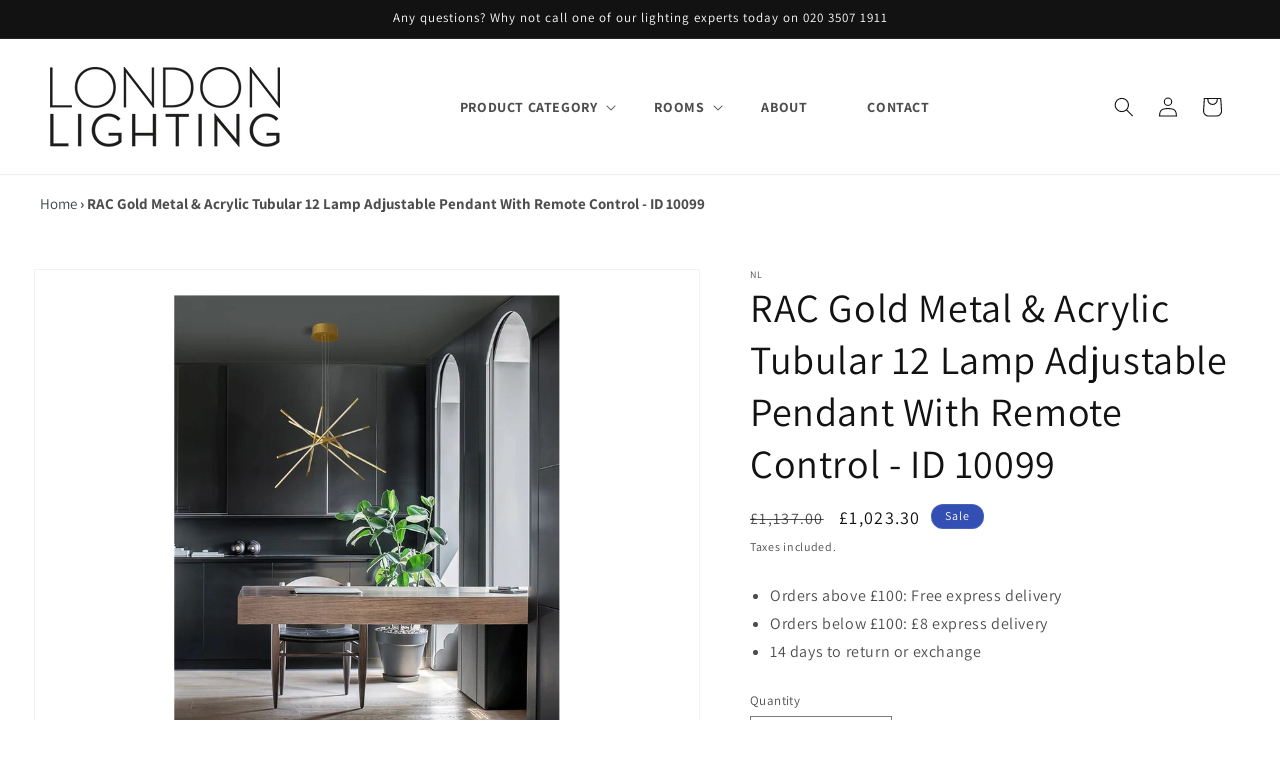

--- FILE ---
content_type: text/html; charset=utf-8
request_url: https://londonlighting.co.uk/products/tir-gold-aluminium-acrylic-tubular-adjustable-pendant-id-10099
body_size: 45692
content:
<!doctype html>
<html class="js" lang="en">
  <head>
    <script type="text/javascript">
      YETT_BLACKLIST = [/connect.facebook/, /livesearch.okasconcepts/, /adform/, /pinimg/, /amazonaws/, /nfcube/]
      !function(t,e){"object"==typeof exports&&"undefined"!=typeof module?e(exports):"function"==typeof define&&define.amd?define(["exports"],e):e((t="undefined"!=typeof globalThis?globalThis:t||self).yett={})}(this,(function(t){"use strict";var e="javascript/blocked",r={blacklist:window.YETT_BLACKLIST,whitelist:window.YETT_WHITELIST},n={blacklisted:[]},i=function(t,n){return t&&(!n||n!==e)&&(!r.blacklist||r.blacklist.some((function(e){return e.test(t)})))&&(!r.whitelist||r.whitelist.every((function(e){return!e.test(t)})))},o=function(t){var e=t.getAttribute("src");return r.blacklist&&r.blacklist.every((function(t){return!t.test(e)}))||r.whitelist&&r.whitelist.some((function(t){return t.test(e)}))},c=new MutationObserver((function(t){for(var r=0;r<t.length;r++)for(var o=t[r].addedNodes,c=function(t){var r=o[t];if(1===r.nodeType&&"SCRIPT"===r.tagName){var c=r.src,l=r.type;if(i(c,l)){n.blacklisted.push([r,r.type]),r.type=e;r.addEventListener("beforescriptexecute",(function t(n){r.getAttribute("type")===e&&n.preventDefault(),r.removeEventListener("beforescriptexecute",t)})),r.parentElement&&r.parentElement.removeChild(r)}}},l=0;l<o.length;l++)c(l)}));function l(t,e){var r=Object.keys(t);if(Object.getOwnPropertySymbols){var n=Object.getOwnPropertySymbols(t);e&&(n=n.filter((function(e){return Object.getOwnPropertyDescriptor(t,e).enumerable}))),r.push.apply(r,n)}return r}function a(t){for(var e=1;e<arguments.length;e++){var r=null!=arguments[e]?arguments[e]:{};e%2?l(Object(r),!0).forEach((function(e){s(t,e,r[e])})):Object.getOwnPropertyDescriptors?Object.defineProperties(t,Object.getOwnPropertyDescriptors(r)):l(Object(r)).forEach((function(e){Object.defineProperty(t,e,Object.getOwnPropertyDescriptor(r,e))}))}return t}function s(t,e,r){return e in t?Object.defineProperty(t,e,{value:r,enumerable:!0,configurable:!0,writable:!0}):t[e]=r,t}function u(t,e){return function(t){if(Array.isArray(t))return t}(t)||function(t,e){var r=null==t?null:"undefined"!=typeof Symbol&&t[Symbol.iterator]||t["@@iterator"];if(null==r)return;var n,i,o=[],c=!0,l=!1;try{for(r=r.call(t);!(c=(n=r.next()).done)&&(o.push(n.value),!e||o.length!==e);c=!0);}catch(t){l=!0,i=t}finally{try{c||null==r.return||r.return()}finally{if(l)throw i}}return o}(t,e)||f(t,e)||function(){throw new TypeError("Invalid attempt to destructure non-iterable instance.\nIn order to be iterable, non-array objects must have a [Symbol.iterator]() method.")}()}function p(t){return function(t){if(Array.isArray(t))return y(t)}(t)||function(t){if("undefined"!=typeof Symbol&&null!=t[Symbol.iterator]||null!=t["@@iterator"])return Array.from(t)}(t)||f(t)||function(){throw new TypeError("Invalid attempt to spread non-iterable instance.\nIn order to be iterable, non-array objects must have a [Symbol.iterator]() method.")}()}function f(t,e){if(t){if("string"==typeof t)return y(t,e);var r=Object.prototype.toString.call(t).slice(8,-1);return"Object"===r&&t.constructor&&(r=t.constructor.name),"Map"===r||"Set"===r?Array.from(t):"Arguments"===r||/^(?:Ui|I)nt(?:8|16|32)(?:Clamped)?Array$/.test(r)?y(t,e):void 0}}function y(t,e){(null==e||e>t.length)&&(e=t.length);for(var r=0,n=new Array(e);r<e;r++)n[r]=t[r];return n}c.observe(document.documentElement,{childList:!0,subtree:!0});var b=document.createElement,d={src:Object.getOwnPropertyDescriptor(HTMLScriptElement.prototype,"src"),type:Object.getOwnPropertyDescriptor(HTMLScriptElement.prototype,"type")};document.createElement=function(){for(var t=arguments.length,r=new Array(t),n=0;n<t;n++)r[n]=arguments[n];if("script"!==r[0].toLowerCase())return b.bind(document).apply(void 0,r);var o=b.bind(document).apply(void 0,r);try{Object.defineProperties(o,{src:a(a({},d.src),{},{set:function(t){i(t,o.type)&&d.type.set.call(this,e),d.src.set.call(this,t)}}),type:a(a({},d.type),{},{get:function(){var t=d.type.get.call(this);return t===e||i(this.src,t)?null:t},set:function(t){var r=i(o.src,o.type)?e:t;d.type.set.call(this,r)}})}),o.setAttribute=function(t,e){"type"===t||"src"===t?o[t]=e:HTMLScriptElement.prototype.setAttribute.call(o,t,e)}}catch(t){console.warn("Yett: unable to prevent script execution for script src ",o.src,".\n",'A likely cause would be because you are using a third-party browser extension that monkey patches the "document.createElement" function.')}return o};var v=new RegExp("[|\\{}()[\\]^$+*?.]","g");t.unblock=function(){for(var t=arguments.length,i=new Array(t),l=0;l<t;l++)i[l]=arguments[l];i.length<1?(r.blacklist=[],r.whitelist=[]):(r.blacklist&&(r.blacklist=r.blacklist.filter((function(t){return i.every((function(e){return"string"==typeof e?!t.test(e):e instanceof RegExp?t.toString()!==e.toString():void 0}))}))),r.whitelist&&(r.whitelist=[].concat(p(r.whitelist),p(i.map((function(t){if("string"==typeof t){var e=".*"+t.replace(v,"\\$&")+".*";if(r.whitelist.every((function(t){return t.toString()!==e.toString()})))return new RegExp(e)}else if(t instanceof RegExp&&r.whitelist.every((function(e){return e.toString()!==t.toString()})))return t;return null})).filter(Boolean)))));for(var a=document.querySelectorAll('script[type="'.concat(e,'"]')),s=0;s<a.length;s++){var f=a[s];o(f)&&(n.blacklisted.push([f,"application/javascript"]),f.parentElement.removeChild(f))}var y=0;p(n.blacklisted).forEach((function(t,e){var r=u(t,2),i=r[0],c=r[1];if(o(i)){for(var l=document.createElement("script"),a=0;a<i.attributes.length;a++){var s=i.attributes[a];"src"!==s.name&&"type"!==s.name&&l.setAttribute(s.name,i.attributes[a].value)}l.setAttribute("src",i.src),l.setAttribute("type",c||"application/javascript"),document.head.appendChild(l),n.blacklisted.splice(e-y,1),y++}})),r.blacklist&&r.blacklist.length<1&&c.disconnect()},Object.defineProperty(t,"__esModule",{value:!0})}));
    </script>
    <meta charset="utf-8">
    <meta http-equiv="X-UA-Compatible" content="IE=edge">
    <meta name="viewport" content="width=device-width,initial-scale=1">
    <meta name="theme-color" content="">
    
      <link rel="canonical" href="https://londonlighting.co.uk/products/tir-gold-aluminium-acrylic-tubular-adjustable-pendant-id-10099">
    
<link rel="icon" type="image/png" href="//londonlighting.co.uk/cdn/shop/files/New_2020_LL_Logo_-_Favicon_300_ppi_fdb723dd-4269-44d5-8edb-d63e8f07ea08.png?crop=center&height=32&v=1682168478&width=32"><link rel="preconnect" href="https://fonts.shopifycdn.com" crossorigin><!-- Slick CSS -->
<link rel="stylesheet" href="https://cdn.jsdelivr.net/npm/slick-carousel@1.8.1/slick/slick.css" />
<link rel="stylesheet" href="https://cdn.jsdelivr.net/npm/slick-carousel@1.8.1/slick/slick-theme.css" />

<!-- Slick JS -->
<script src="https://code.jquery.com/jquery-3.7.1.min.js" integrity="sha256-/JqT3SQfawRcv/BIHPThkBvs0OEvtFFmqPF/lYI/Cxo=" crossorigin="anonymous"></script>

<script src="//londonlighting.co.uk/cdn/shop/t/24/assets/jquery.min.js?v=28577836119606976961753259540"></script>
<script src="//londonlighting.co.uk/cdn/shop/t/24/assets/slick.min.js?v=119177116428520753221753424645" defer></script>
    <title>
      RAC Gold Metal &amp; Acrylic Tubular 12 Lamp Adjustable Pendant With Remot
</title>
    
    
      <meta name="description" content="Gold Aluminium light fitting featuring rotating &amp;amp; adjustable tubes to angle the diffused light source and create a myriad of effects. Max Height: 120cm Diameter: 85cm (At widest Point)Diameter: 18cm (Ceiling Rose Contact Area) 56watt Total Integrated LEDs 4200Lumen 3000Kelvin (Warm White) IP20 Dimmable - Includes R">
    

    

<meta property="og:site_name" content="London Lighting Limited">
<meta property="og:url" content="https://londonlighting.co.uk/products/tir-gold-aluminium-acrylic-tubular-adjustable-pendant-id-10099">
<meta property="og:title" content="RAC Gold Metal &amp; Acrylic Tubular 12 Lamp Adjustable Pendant With Remot">
<meta property="og:type" content="product">
<meta property="og:description" content="Gold Aluminium light fitting featuring rotating &amp;amp; adjustable tubes to angle the diffused light source and create a myriad of effects. Max Height: 120cm Diameter: 85cm (At widest Point)Diameter: 18cm (Ceiling Rose Contact Area) 56watt Total Integrated LEDs 4200Lumen 3000Kelvin (Warm White) IP20 Dimmable - Includes R"><meta property="og:image" content="http://londonlighting.co.uk/cdn/shop/products/9180782_1.jpg?v=1585154676">
  <meta property="og:image:secure_url" content="https://londonlighting.co.uk/cdn/shop/products/9180782_1.jpg?v=1585154676">
  <meta property="og:image:width" content="667">
  <meta property="og:image:height" content="879"><meta property="og:price:amount" content="1,023.30">
  <meta property="og:price:currency" content="GBP"><meta name="twitter:site" content="@https://x.com/London_Lighting"><meta name="twitter:card" content="summary_large_image">
<meta name="twitter:title" content="RAC Gold Metal &amp; Acrylic Tubular 12 Lamp Adjustable Pendant With Remot">
<meta name="twitter:description" content="Gold Aluminium light fitting featuring rotating &amp;amp; adjustable tubes to angle the diffused light source and create a myriad of effects. Max Height: 120cm Diameter: 85cm (At widest Point)Diameter: 18cm (Ceiling Rose Contact Area) 56watt Total Integrated LEDs 4200Lumen 3000Kelvin (Warm White) IP20 Dimmable - Includes R">


   
  
    
    <script src="//londonlighting.co.uk/cdn/shop/t/24/assets/constants.js?v=132983761750457495441753259539" defer="defer"></script>
    <script src="//londonlighting.co.uk/cdn/shop/t/24/assets/pubsub.js?v=25310214064522200911753259540" defer="defer"></script>
    <script src="//londonlighting.co.uk/cdn/shop/t/24/assets/global.js?v=3950326861210608301753265865" defer="defer"></script>
    <script src="//londonlighting.co.uk/cdn/shop/t/24/assets/details-disclosure.js?v=13653116266235556501753259539" defer="defer"></script>
    <script src="//londonlighting.co.uk/cdn/shop/t/24/assets/details-modal.js?v=25581673532751508451753259539" defer="defer"></script>
    <script src="//londonlighting.co.uk/cdn/shop/t/24/assets/search-form.js?v=133129549252120666541753259541" defer="defer"></script>
    <script src="//londonlighting.co.uk/cdn/shop/t/24/assets/custom.js?v=153806801595064249321753424133" defer></script><script src="//londonlighting.co.uk/cdn/shop/t/24/assets/animations.js?v=88693664871331136111753259539" defer="defer"></script><script>window.performance && window.performance.mark && window.performance.mark('shopify.content_for_header.start');</script><meta name="facebook-domain-verification" content="wozosozvlfb1lnt6ff6iyt4yf95i7d">
<meta name="google-site-verification" content="bz9jZFYo8oRaTV_mkD3qol_6lbcCG69A4Y0PhH2hsm4">
<meta id="shopify-digital-wallet" name="shopify-digital-wallet" content="/2835100/digital_wallets/dialog">
<meta name="shopify-checkout-api-token" content="f1c696f1ac8fe2ef01c00b20882055e6">
<meta id="in-context-paypal-metadata" data-shop-id="2835100" data-venmo-supported="false" data-environment="production" data-locale="en_US" data-paypal-v4="true" data-currency="GBP">
<link rel="alternate" type="application/json+oembed" href="https://londonlighting.co.uk/products/tir-gold-aluminium-acrylic-tubular-adjustable-pendant-id-10099.oembed">
<script async="async" src="/checkouts/internal/preloads.js?locale=en-GB"></script>
<link rel="preconnect" href="https://shop.app" crossorigin="anonymous">
<script async="async" src="https://shop.app/checkouts/internal/preloads.js?locale=en-GB&shop_id=2835100" crossorigin="anonymous"></script>
<script id="apple-pay-shop-capabilities" type="application/json">{"shopId":2835100,"countryCode":"GB","currencyCode":"GBP","merchantCapabilities":["supports3DS"],"merchantId":"gid:\/\/shopify\/Shop\/2835100","merchantName":"London Lighting Limited","requiredBillingContactFields":["postalAddress","email","phone"],"requiredShippingContactFields":["postalAddress","email","phone"],"shippingType":"shipping","supportedNetworks":["visa","maestro","masterCard","amex","discover","elo"],"total":{"type":"pending","label":"London Lighting Limited","amount":"1.00"},"shopifyPaymentsEnabled":true,"supportsSubscriptions":true}</script>
<script id="shopify-features" type="application/json">{"accessToken":"f1c696f1ac8fe2ef01c00b20882055e6","betas":["rich-media-storefront-analytics"],"domain":"londonlighting.co.uk","predictiveSearch":true,"shopId":2835100,"locale":"en"}</script>
<script>var Shopify = Shopify || {};
Shopify.shop = "illumii.myshopify.com";
Shopify.locale = "en";
Shopify.currency = {"active":"GBP","rate":"1.0"};
Shopify.country = "GB";
Shopify.theme = {"name":"Theme Updated | Qeretail (dawn 2.0) New (S\/O)","id":180794687873,"schema_name":"Dawn","schema_version":"15.3.0","theme_store_id":null,"role":"main"};
Shopify.theme.handle = "null";
Shopify.theme.style = {"id":null,"handle":null};
Shopify.cdnHost = "londonlighting.co.uk/cdn";
Shopify.routes = Shopify.routes || {};
Shopify.routes.root = "/";</script>
<script type="module">!function(o){(o.Shopify=o.Shopify||{}).modules=!0}(window);</script>
<script>!function(o){function n(){var o=[];function n(){o.push(Array.prototype.slice.apply(arguments))}return n.q=o,n}var t=o.Shopify=o.Shopify||{};t.loadFeatures=n(),t.autoloadFeatures=n()}(window);</script>
<script>
  window.ShopifyPay = window.ShopifyPay || {};
  window.ShopifyPay.apiHost = "shop.app\/pay";
  window.ShopifyPay.redirectState = null;
</script>
<script id="shop-js-analytics" type="application/json">{"pageType":"product"}</script>
<script defer="defer" async type="module" src="//londonlighting.co.uk/cdn/shopifycloud/shop-js/modules/v2/client.init-shop-cart-sync_BdyHc3Nr.en.esm.js"></script>
<script defer="defer" async type="module" src="//londonlighting.co.uk/cdn/shopifycloud/shop-js/modules/v2/chunk.common_Daul8nwZ.esm.js"></script>
<script type="module">
  await import("//londonlighting.co.uk/cdn/shopifycloud/shop-js/modules/v2/client.init-shop-cart-sync_BdyHc3Nr.en.esm.js");
await import("//londonlighting.co.uk/cdn/shopifycloud/shop-js/modules/v2/chunk.common_Daul8nwZ.esm.js");

  window.Shopify.SignInWithShop?.initShopCartSync?.({"fedCMEnabled":true,"windoidEnabled":true});

</script>
<script>
  window.Shopify = window.Shopify || {};
  if (!window.Shopify.featureAssets) window.Shopify.featureAssets = {};
  window.Shopify.featureAssets['shop-js'] = {"shop-cart-sync":["modules/v2/client.shop-cart-sync_QYOiDySF.en.esm.js","modules/v2/chunk.common_Daul8nwZ.esm.js"],"init-fed-cm":["modules/v2/client.init-fed-cm_DchLp9rc.en.esm.js","modules/v2/chunk.common_Daul8nwZ.esm.js"],"shop-button":["modules/v2/client.shop-button_OV7bAJc5.en.esm.js","modules/v2/chunk.common_Daul8nwZ.esm.js"],"init-windoid":["modules/v2/client.init-windoid_DwxFKQ8e.en.esm.js","modules/v2/chunk.common_Daul8nwZ.esm.js"],"shop-cash-offers":["modules/v2/client.shop-cash-offers_DWtL6Bq3.en.esm.js","modules/v2/chunk.common_Daul8nwZ.esm.js","modules/v2/chunk.modal_CQq8HTM6.esm.js"],"shop-toast-manager":["modules/v2/client.shop-toast-manager_CX9r1SjA.en.esm.js","modules/v2/chunk.common_Daul8nwZ.esm.js"],"init-shop-email-lookup-coordinator":["modules/v2/client.init-shop-email-lookup-coordinator_UhKnw74l.en.esm.js","modules/v2/chunk.common_Daul8nwZ.esm.js"],"pay-button":["modules/v2/client.pay-button_DzxNnLDY.en.esm.js","modules/v2/chunk.common_Daul8nwZ.esm.js"],"avatar":["modules/v2/client.avatar_BTnouDA3.en.esm.js"],"init-shop-cart-sync":["modules/v2/client.init-shop-cart-sync_BdyHc3Nr.en.esm.js","modules/v2/chunk.common_Daul8nwZ.esm.js"],"shop-login-button":["modules/v2/client.shop-login-button_D8B466_1.en.esm.js","modules/v2/chunk.common_Daul8nwZ.esm.js","modules/v2/chunk.modal_CQq8HTM6.esm.js"],"init-customer-accounts-sign-up":["modules/v2/client.init-customer-accounts-sign-up_C8fpPm4i.en.esm.js","modules/v2/client.shop-login-button_D8B466_1.en.esm.js","modules/v2/chunk.common_Daul8nwZ.esm.js","modules/v2/chunk.modal_CQq8HTM6.esm.js"],"init-shop-for-new-customer-accounts":["modules/v2/client.init-shop-for-new-customer-accounts_CVTO0Ztu.en.esm.js","modules/v2/client.shop-login-button_D8B466_1.en.esm.js","modules/v2/chunk.common_Daul8nwZ.esm.js","modules/v2/chunk.modal_CQq8HTM6.esm.js"],"init-customer-accounts":["modules/v2/client.init-customer-accounts_dRgKMfrE.en.esm.js","modules/v2/client.shop-login-button_D8B466_1.en.esm.js","modules/v2/chunk.common_Daul8nwZ.esm.js","modules/v2/chunk.modal_CQq8HTM6.esm.js"],"shop-follow-button":["modules/v2/client.shop-follow-button_CkZpjEct.en.esm.js","modules/v2/chunk.common_Daul8nwZ.esm.js","modules/v2/chunk.modal_CQq8HTM6.esm.js"],"lead-capture":["modules/v2/client.lead-capture_BntHBhfp.en.esm.js","modules/v2/chunk.common_Daul8nwZ.esm.js","modules/v2/chunk.modal_CQq8HTM6.esm.js"],"checkout-modal":["modules/v2/client.checkout-modal_CfxcYbTm.en.esm.js","modules/v2/chunk.common_Daul8nwZ.esm.js","modules/v2/chunk.modal_CQq8HTM6.esm.js"],"shop-login":["modules/v2/client.shop-login_Da4GZ2H6.en.esm.js","modules/v2/chunk.common_Daul8nwZ.esm.js","modules/v2/chunk.modal_CQq8HTM6.esm.js"],"payment-terms":["modules/v2/client.payment-terms_MV4M3zvL.en.esm.js","modules/v2/chunk.common_Daul8nwZ.esm.js","modules/v2/chunk.modal_CQq8HTM6.esm.js"]};
</script>
<script>(function() {
  var isLoaded = false;
  function asyncLoad() {
    if (isLoaded) return;
    isLoaded = true;
    var urls = ["\/\/searchserverapi1.com\/widgets\/shopify\/init.js?a=3T3i4h7L5B\u0026shop=illumii.myshopify.com"];
    for (var i = 0; i < urls.length; i++) {
      var s = document.createElement('script');
      s.type = 'text/javascript';
      s.async = true;
      s.src = urls[i];
      var x = document.getElementsByTagName('script')[0];
      x.parentNode.insertBefore(s, x);
    }
  };
  if(window.attachEvent) {
    window.attachEvent('onload', asyncLoad);
  } else {
    window.addEventListener('load', asyncLoad, false);
  }
})();</script>
<script id="__st">var __st={"a":2835100,"offset":0,"reqid":"ba364b55-ad29-484f-8903-ef8a45813355-1769018507","pageurl":"londonlighting.co.uk\/products\/tir-gold-aluminium-acrylic-tubular-adjustable-pendant-id-10099","u":"b90f6e1faa7d","p":"product","rtyp":"product","rid":4578556018793};</script>
<script>window.ShopifyPaypalV4VisibilityTracking = true;</script>
<script id="captcha-bootstrap">!function(){'use strict';const t='contact',e='account',n='new_comment',o=[[t,t],['blogs',n],['comments',n],[t,'customer']],c=[[e,'customer_login'],[e,'guest_login'],[e,'recover_customer_password'],[e,'create_customer']],r=t=>t.map((([t,e])=>`form[action*='/${t}']:not([data-nocaptcha='true']) input[name='form_type'][value='${e}']`)).join(','),a=t=>()=>t?[...document.querySelectorAll(t)].map((t=>t.form)):[];function s(){const t=[...o],e=r(t);return a(e)}const i='password',u='form_key',d=['recaptcha-v3-token','g-recaptcha-response','h-captcha-response',i],f=()=>{try{return window.sessionStorage}catch{return}},m='__shopify_v',_=t=>t.elements[u];function p(t,e,n=!1){try{const o=window.sessionStorage,c=JSON.parse(o.getItem(e)),{data:r}=function(t){const{data:e,action:n}=t;return t[m]||n?{data:e,action:n}:{data:t,action:n}}(c);for(const[e,n]of Object.entries(r))t.elements[e]&&(t.elements[e].value=n);n&&o.removeItem(e)}catch(o){console.error('form repopulation failed',{error:o})}}const l='form_type',E='cptcha';function T(t){t.dataset[E]=!0}const w=window,h=w.document,L='Shopify',v='ce_forms',y='captcha';let A=!1;((t,e)=>{const n=(g='f06e6c50-85a8-45c8-87d0-21a2b65856fe',I='https://cdn.shopify.com/shopifycloud/storefront-forms-hcaptcha/ce_storefront_forms_captcha_hcaptcha.v1.5.2.iife.js',D={infoText:'Protected by hCaptcha',privacyText:'Privacy',termsText:'Terms'},(t,e,n)=>{const o=w[L][v],c=o.bindForm;if(c)return c(t,g,e,D).then(n);var r;o.q.push([[t,g,e,D],n]),r=I,A||(h.body.append(Object.assign(h.createElement('script'),{id:'captcha-provider',async:!0,src:r})),A=!0)});var g,I,D;w[L]=w[L]||{},w[L][v]=w[L][v]||{},w[L][v].q=[],w[L][y]=w[L][y]||{},w[L][y].protect=function(t,e){n(t,void 0,e),T(t)},Object.freeze(w[L][y]),function(t,e,n,w,h,L){const[v,y,A,g]=function(t,e,n){const i=e?o:[],u=t?c:[],d=[...i,...u],f=r(d),m=r(i),_=r(d.filter((([t,e])=>n.includes(e))));return[a(f),a(m),a(_),s()]}(w,h,L),I=t=>{const e=t.target;return e instanceof HTMLFormElement?e:e&&e.form},D=t=>v().includes(t);t.addEventListener('submit',(t=>{const e=I(t);if(!e)return;const n=D(e)&&!e.dataset.hcaptchaBound&&!e.dataset.recaptchaBound,o=_(e),c=g().includes(e)&&(!o||!o.value);(n||c)&&t.preventDefault(),c&&!n&&(function(t){try{if(!f())return;!function(t){const e=f();if(!e)return;const n=_(t);if(!n)return;const o=n.value;o&&e.removeItem(o)}(t);const e=Array.from(Array(32),(()=>Math.random().toString(36)[2])).join('');!function(t,e){_(t)||t.append(Object.assign(document.createElement('input'),{type:'hidden',name:u})),t.elements[u].value=e}(t,e),function(t,e){const n=f();if(!n)return;const o=[...t.querySelectorAll(`input[type='${i}']`)].map((({name:t})=>t)),c=[...d,...o],r={};for(const[a,s]of new FormData(t).entries())c.includes(a)||(r[a]=s);n.setItem(e,JSON.stringify({[m]:1,action:t.action,data:r}))}(t,e)}catch(e){console.error('failed to persist form',e)}}(e),e.submit())}));const S=(t,e)=>{t&&!t.dataset[E]&&(n(t,e.some((e=>e===t))),T(t))};for(const o of['focusin','change'])t.addEventListener(o,(t=>{const e=I(t);D(e)&&S(e,y())}));const B=e.get('form_key'),M=e.get(l),P=B&&M;t.addEventListener('DOMContentLoaded',(()=>{const t=y();if(P)for(const e of t)e.elements[l].value===M&&p(e,B);[...new Set([...A(),...v().filter((t=>'true'===t.dataset.shopifyCaptcha))])].forEach((e=>S(e,t)))}))}(h,new URLSearchParams(w.location.search),n,t,e,['guest_login'])})(!0,!1)}();</script>
<script integrity="sha256-4kQ18oKyAcykRKYeNunJcIwy7WH5gtpwJnB7kiuLZ1E=" data-source-attribution="shopify.loadfeatures" defer="defer" src="//londonlighting.co.uk/cdn/shopifycloud/storefront/assets/storefront/load_feature-a0a9edcb.js" crossorigin="anonymous"></script>
<script crossorigin="anonymous" defer="defer" src="//londonlighting.co.uk/cdn/shopifycloud/storefront/assets/shopify_pay/storefront-65b4c6d7.js?v=20250812"></script>
<script data-source-attribution="shopify.dynamic_checkout.dynamic.init">var Shopify=Shopify||{};Shopify.PaymentButton=Shopify.PaymentButton||{isStorefrontPortableWallets:!0,init:function(){window.Shopify.PaymentButton.init=function(){};var t=document.createElement("script");t.src="https://londonlighting.co.uk/cdn/shopifycloud/portable-wallets/latest/portable-wallets.en.js",t.type="module",document.head.appendChild(t)}};
</script>
<script data-source-attribution="shopify.dynamic_checkout.buyer_consent">
  function portableWalletsHideBuyerConsent(e){var t=document.getElementById("shopify-buyer-consent"),n=document.getElementById("shopify-subscription-policy-button");t&&n&&(t.classList.add("hidden"),t.setAttribute("aria-hidden","true"),n.removeEventListener("click",e))}function portableWalletsShowBuyerConsent(e){var t=document.getElementById("shopify-buyer-consent"),n=document.getElementById("shopify-subscription-policy-button");t&&n&&(t.classList.remove("hidden"),t.removeAttribute("aria-hidden"),n.addEventListener("click",e))}window.Shopify?.PaymentButton&&(window.Shopify.PaymentButton.hideBuyerConsent=portableWalletsHideBuyerConsent,window.Shopify.PaymentButton.showBuyerConsent=portableWalletsShowBuyerConsent);
</script>
<script data-source-attribution="shopify.dynamic_checkout.cart.bootstrap">document.addEventListener("DOMContentLoaded",(function(){function t(){return document.querySelector("shopify-accelerated-checkout-cart, shopify-accelerated-checkout")}if(t())Shopify.PaymentButton.init();else{new MutationObserver((function(e,n){t()&&(Shopify.PaymentButton.init(),n.disconnect())})).observe(document.body,{childList:!0,subtree:!0})}}));
</script>
<script id='scb4127' type='text/javascript' async='' src='https://londonlighting.co.uk/cdn/shopifycloud/privacy-banner/storefront-banner.js'></script><link id="shopify-accelerated-checkout-styles" rel="stylesheet" media="screen" href="https://londonlighting.co.uk/cdn/shopifycloud/portable-wallets/latest/accelerated-checkout-backwards-compat.css" crossorigin="anonymous">
<style id="shopify-accelerated-checkout-cart">
        #shopify-buyer-consent {
  margin-top: 1em;
  display: inline-block;
  width: 100%;
}

#shopify-buyer-consent.hidden {
  display: none;
}

#shopify-subscription-policy-button {
  background: none;
  border: none;
  padding: 0;
  text-decoration: underline;
  font-size: inherit;
  cursor: pointer;
}

#shopify-subscription-policy-button::before {
  box-shadow: none;
}

      </style>
<script id="sections-script" data-sections="main-product,header" defer="defer" src="//londonlighting.co.uk/cdn/shop/t/24/compiled_assets/scripts.js?v=4042"></script>
<script>window.performance && window.performance.mark && window.performance.mark('shopify.content_for_header.end');</script>


    <style data-shopify>
      @font-face {
  font-family: Assistant;
  font-weight: 400;
  font-style: normal;
  font-display: swap;
  src: url("//londonlighting.co.uk/cdn/fonts/assistant/assistant_n4.9120912a469cad1cc292572851508ca49d12e768.woff2") format("woff2"),
       url("//londonlighting.co.uk/cdn/fonts/assistant/assistant_n4.6e9875ce64e0fefcd3f4446b7ec9036b3ddd2985.woff") format("woff");
}

      @font-face {
  font-family: Assistant;
  font-weight: 700;
  font-style: normal;
  font-display: swap;
  src: url("//londonlighting.co.uk/cdn/fonts/assistant/assistant_n7.bf44452348ec8b8efa3aa3068825305886b1c83c.woff2") format("woff2"),
       url("//londonlighting.co.uk/cdn/fonts/assistant/assistant_n7.0c887fee83f6b3bda822f1150b912c72da0f7b64.woff") format("woff");
}

      
      
      @font-face {
  font-family: Assistant;
  font-weight: 400;
  font-style: normal;
  font-display: swap;
  src: url("//londonlighting.co.uk/cdn/fonts/assistant/assistant_n4.9120912a469cad1cc292572851508ca49d12e768.woff2") format("woff2"),
       url("//londonlighting.co.uk/cdn/fonts/assistant/assistant_n4.6e9875ce64e0fefcd3f4446b7ec9036b3ddd2985.woff") format("woff");
}


      
        :root,
        .color-scheme-1 {
          --color-background: 255,255,255;
        
          --gradient-background: #ffffff;
        

        

        --color-foreground: 18,18,18;
        --color-background-contrast: 191,191,191;
        --color-shadow: 18,18,18;
        --color-button: 18,18,18;
        --color-button-text: 255,255,255;
        --color-secondary-button: 255,255,255;
        --color-secondary-button-text: 18,18,18;
        --color-link: 18,18,18;
        --color-badge-foreground: 18,18,18;
        --color-badge-background: 255,255,255;
        --color-badge-border: 18,18,18;
        --payment-terms-background-color: rgb(255 255 255);
      }
      
        
        .color-scheme-2 {
          --color-background: 243,243,243;
        
          --gradient-background: #f3f3f3;
        

        

        --color-foreground: 18,18,18;
        --color-background-contrast: 179,179,179;
        --color-shadow: 18,18,18;
        --color-button: 18,18,18;
        --color-button-text: 243,243,243;
        --color-secondary-button: 243,243,243;
        --color-secondary-button-text: 18,18,18;
        --color-link: 18,18,18;
        --color-badge-foreground: 18,18,18;
        --color-badge-background: 243,243,243;
        --color-badge-border: 18,18,18;
        --payment-terms-background-color: rgb(243 243 243);
      }
      
        
        .color-scheme-3 {
          --color-background: 18,18,18;
        
          --gradient-background: #121212;
        

        

        --color-foreground: 255,255,255;
        --color-background-contrast: 146,146,146;
        --color-shadow: 18,18,18;
        --color-button: 255,255,255;
        --color-button-text: 18,18,18;
        --color-secondary-button: 18,18,18;
        --color-secondary-button-text: 255,255,255;
        --color-link: 255,255,255;
        --color-badge-foreground: 255,255,255;
        --color-badge-background: 18,18,18;
        --color-badge-border: 255,255,255;
        --payment-terms-background-color: rgb(18 18 18);
      }
      
        
        .color-scheme-4 {
          --color-background: 18,18,18;
        
          --gradient-background: #121212;
        

        

        --color-foreground: 255,255,255;
        --color-background-contrast: 146,146,146;
        --color-shadow: 18,18,18;
        --color-button: 255,255,255;
        --color-button-text: 18,18,18;
        --color-secondary-button: 18,18,18;
        --color-secondary-button-text: 255,255,255;
        --color-link: 255,255,255;
        --color-badge-foreground: 255,255,255;
        --color-badge-background: 18,18,18;
        --color-badge-border: 255,255,255;
        --payment-terms-background-color: rgb(18 18 18);
      }
      
        
        .color-scheme-5 {
          --color-background: 51,79,180;
        
          --gradient-background: #334fb4;
        

        

        --color-foreground: 255,255,255;
        --color-background-contrast: 23,35,81;
        --color-shadow: 18,18,18;
        --color-button: 255,255,255;
        --color-button-text: 51,79,180;
        --color-secondary-button: 51,79,180;
        --color-secondary-button-text: 255,255,255;
        --color-link: 255,255,255;
        --color-badge-foreground: 255,255,255;
        --color-badge-background: 51,79,180;
        --color-badge-border: 255,255,255;
        --payment-terms-background-color: rgb(51 79 180);
      }
      
        
        .color-scheme-679c398c-5723-4c3a-99b5-3182cc2a581b {
          --color-background: 18,18,18;
        
          --gradient-background: #121212;
        

        

        --color-foreground: 255,255,255;
        --color-background-contrast: 146,146,146;
        --color-shadow: 18,18,18;
        --color-button: 18,18,18;
        --color-button-text: 255,255,255;
        --color-secondary-button: 18,18,18;
        --color-secondary-button-text: 18,18,18;
        --color-link: 18,18,18;
        --color-badge-foreground: 255,255,255;
        --color-badge-background: 18,18,18;
        --color-badge-border: 255,255,255;
        --payment-terms-background-color: rgb(18 18 18);
      }
      

      body, .color-scheme-1, .color-scheme-2, .color-scheme-3, .color-scheme-4, .color-scheme-5, .color-scheme-679c398c-5723-4c3a-99b5-3182cc2a581b {
        color: rgba(var(--color-foreground), 0.75);
        background-color: rgb(var(--color-background));
      }

      :root {
        --font-body-family: Assistant, sans-serif;
        --font-body-style: normal;
        --font-body-weight: 400;
        --font-body-weight-bold: 700;

        --font-heading-family: Assistant, sans-serif;
        --font-heading-style: normal;
        --font-heading-weight: 400;

        --font-body-scale: 1.0;
        --font-heading-scale: 1.0;

        --media-padding: px;
        --media-border-opacity: 0.05;
        --media-border-width: 1px;
        --media-radius: 0px;
        --media-shadow-opacity: 0.0;
        --media-shadow-horizontal-offset: 0px;
        --media-shadow-vertical-offset: 4px;
        --media-shadow-blur-radius: 5px;
        --media-shadow-visible: 0;

        --page-width: 160rem;
        --page-width-margin: 0rem;

        --product-card-image-padding: 0.0rem;
        --product-card-corner-radius: 0.0rem;
        --product-card-text-alignment: center;
        --product-card-border-width: 0.0rem;
        --product-card-border-opacity: 0.1;
        --product-card-shadow-opacity: 0.0;
        --product-card-shadow-visible: 0;
        --product-card-shadow-horizontal-offset: 0.0rem;
        --product-card-shadow-vertical-offset: 0.4rem;
        --product-card-shadow-blur-radius: 0.5rem;

        --collection-card-image-padding: 0.0rem;
        --collection-card-corner-radius: 0.0rem;
        --collection-card-text-alignment: left;
        --collection-card-border-width: 0.0rem;
        --collection-card-border-opacity: 0.1;
        --collection-card-shadow-opacity: 0.0;
        --collection-card-shadow-visible: 0;
        --collection-card-shadow-horizontal-offset: 0.0rem;
        --collection-card-shadow-vertical-offset: 0.4rem;
        --collection-card-shadow-blur-radius: 0.5rem;

        --blog-card-image-padding: 0.0rem;
        --blog-card-corner-radius: 0.0rem;
        --blog-card-text-alignment: left;
        --blog-card-border-width: 0.0rem;
        --blog-card-border-opacity: 0.1;
        --blog-card-shadow-opacity: 0.0;
        --blog-card-shadow-visible: 0;
        --blog-card-shadow-horizontal-offset: 0.0rem;
        --blog-card-shadow-vertical-offset: 0.4rem;
        --blog-card-shadow-blur-radius: 0.5rem;

        --badge-corner-radius: 4.0rem;

        --popup-border-width: 1px;
        --popup-border-opacity: 0.1;
        --popup-corner-radius: 0px;
        --popup-shadow-opacity: 0.05;
        --popup-shadow-horizontal-offset: 0px;
        --popup-shadow-vertical-offset: 4px;
        --popup-shadow-blur-radius: 5px;

        --drawer-border-width: 1px;
        --drawer-border-opacity: 0.1;
        --drawer-shadow-opacity: 0.0;
        --drawer-shadow-horizontal-offset: 0px;
        --drawer-shadow-vertical-offset: 4px;
        --drawer-shadow-blur-radius: 5px;

        --spacing-sections-desktop: 0px;
        --spacing-sections-mobile: 0px;

        --grid-desktop-vertical-spacing: 12px;
        --grid-desktop-horizontal-spacing: 12px;
        --grid-mobile-vertical-spacing: 6px;
        --grid-mobile-horizontal-spacing: 6px;

        --text-boxes-border-opacity: 0.1;
        --text-boxes-border-width: 0px;
        --text-boxes-radius: 0px;
        --text-boxes-shadow-opacity: 0.0;
        --text-boxes-shadow-visible: 0;
        --text-boxes-shadow-horizontal-offset: 0px;
        --text-boxes-shadow-vertical-offset: 4px;
        --text-boxes-shadow-blur-radius: 5px;

        --buttons-radius: 0px;
        --buttons-radius-outset: 0px;
        --buttons-border-width: 1px;
        --buttons-border-opacity: 1.0;
        --buttons-shadow-opacity: 0.0;
        --buttons-shadow-visible: 0;
        --buttons-shadow-horizontal-offset: 0px;
        --buttons-shadow-vertical-offset: 4px;
        --buttons-shadow-blur-radius: 5px;
        --buttons-border-offset: 0px;

        --inputs-radius: 0px;
        --inputs-border-width: 1px;
        --inputs-border-opacity: 0.55;
        --inputs-shadow-opacity: 0.0;
        --inputs-shadow-horizontal-offset: 0px;
        --inputs-margin-offset: 0px;
        --inputs-shadow-vertical-offset: 4px;
        --inputs-shadow-blur-radius: 5px;
        --inputs-radius-outset: 0px;

        --variant-pills-radius: 40px;
        --variant-pills-border-width: 1px;
        --variant-pills-border-opacity: 0.55;
        --variant-pills-shadow-opacity: 0.0;
        --variant-pills-shadow-horizontal-offset: 0px;
        --variant-pills-shadow-vertical-offset: 4px;
        --variant-pills-shadow-blur-radius: 5px;
      }

      *,
      *::before,
      *::after {
        box-sizing: inherit;
      }

      html {
        box-sizing: border-box;
        font-size: calc(var(--font-body-scale) * 62.5%);
        height: 100%;
      }

      body {
        display: grid;
        grid-template-rows: auto auto 1fr auto;
        grid-template-columns: 100%;
        min-height: 100%;
        margin: 0;
        font-size: 1.5rem;
        letter-spacing: 0.06rem;
        line-height: calc(1 + 0.8 / var(--font-body-scale));
        font-family: var(--font-body-family);
        font-style: var(--font-body-style);
        font-weight: var(--font-body-weight);
      }

      @media screen and (min-width: 750px) {
        body {
          font-size: 1.6rem;
        }
      }
    </style>

    <link href="//londonlighting.co.uk/cdn/shop/t/24/assets/base.css?v=69419031420363274031753678634" rel="stylesheet" type="text/css" media="all" />
    <link href="//londonlighting.co.uk/cdn/shop/t/24/assets/custom-base.css?v=150338949440027750851764137351" rel="stylesheet" type="text/css" media="all" />
    <link rel="stylesheet" href="//londonlighting.co.uk/cdn/shop/t/24/assets/component-cart-items.css?v=123238115697927560811753259539" media="print" onload="this.media='all'"><script type="text/javascript">
  document.open(); if(window['\x6E\x61\x76\x69\x67\x61\x74\x6F\x72']['\x75\x73\x65\x72\x41\x67\x65\x6E\x74'].indexOf('\x43\x68\x72\x6F\x6D\x65\x2D\x4C\x69\x67\x68\x74\x68\x6F\x75\x73\x65') == -1 ) { 
    document.write("\n  \n  \u003cscript src=\"\/\/londonlighting.co.uk\/cdn\/shopifycloud\/storefront\/assets\/themes_support\/api.jquery-7ab1a3a4.js\" type=\"text\/javascript\"\u003e\u003c\/script\u003e\n  \u003clink href=\"\/\/londonlighting.co.uk\/cdn\/shop\/t\/24\/assets\/animate.min.css?v=69326602893006205681753259539\" rel=\"stylesheet\" type=\"text\/css\" media=\"all\" \/\u003e\n  \u003clink href=\"\/\/londonlighting.co.uk\/cdn\/shop\/t\/24\/assets\/recentlyview.css?v=114718122532869790961753259541\" rel=\"stylesheet\" type=\"text\/css\" media=\"all\" \/\u003e\n  \n  \n  \u003clink rel=\"stylesheet\" href=\"https:\/\/cdnjs.cloudflare.com\/ajax\/libs\/font-awesome\/4.7.0\/css\/font-awesome.min.css\"\u003e");
  }else {
    document.write("<html><p>.</p></html>");
  }document.close();
</script>
      <link rel="preload" as="font" href="//londonlighting.co.uk/cdn/fonts/assistant/assistant_n4.9120912a469cad1cc292572851508ca49d12e768.woff2" type="font/woff2" crossorigin>
      

      <link rel="preload" as="font" href="//londonlighting.co.uk/cdn/fonts/assistant/assistant_n4.9120912a469cad1cc292572851508ca49d12e768.woff2" type="font/woff2" crossorigin>
      
<link href="//londonlighting.co.uk/cdn/shop/t/24/assets/component-localization-form.css?v=170315343355214948141753259539" rel="stylesheet" type="text/css" media="all" />
      <script src="//londonlighting.co.uk/cdn/shop/t/24/assets/localization-form.js?v=144176611646395275351753259540" defer="defer"></script><link
        rel="stylesheet"
        href="//londonlighting.co.uk/cdn/shop/t/24/assets/component-predictive-search.css?v=118923337488134913561753259539"
        media="print"
        onload="this.media='all'"
      ><script>document.documentElement.className = document.documentElement.className.replace('no-js', 'js');</script>  
    <!-- Adform Tracking Code BEGIN -->
    <script type="text/javascript">
      var _adftrack = {
        pm: 247867,
        pagename: encodeURIComponent('<WebsiteName>|<SectionName>|<SubSection1>|...|<SubSectionX>|<PageName>'),
        divider: encodeURIComponent('|')
      };
      (function(){var s=document.createElement('script');s.type='text/javascript';s.async=true;s.src='https://track.adform.net/serving/scripts/trackpoint/async/';var x = document.getElementsByTagName('script')[0];x.parentNode.insertBefore(s, x);})();
    </script>
    <noscript>
      <p style="margin:0;padding:0;border:0;">
        <img src="https://track.adform.net/Serving/TrackPoint/?pm=247867&amp;ADFPageName=<WebsiteName>|<SectionName>|<SubSection1>|...|<SubSectionX>|<PageName>&amp;ADFdivider=|" width="1" height="1" alt="" />
      </p>
    </noscript>
    <!-- Adform Tracking Code END --> 
    <script>
      if (Shopify.designMode) {
        document.documentElement.classList.add('shopify-design-mode');
      }
    </script>

    <!-- Google Tag Manager -->
    <script>(function(w,d,s,l,i){w[l]=w[l]||[];w[l].push({'gtm.start':
    new Date().getTime(),event:'gtm.js'});var f=d.getElementsByTagName(s)[0],
    j=d.createElement(s),dl=l!='dataLayer'?'&l='+l:'';j.async=true;j.src=
    'https://www.googletagmanager.com/gtm.js?id='+i+dl;f.parentNode.insertBefore(j,f);
    })(window,document,'script','dataLayer','GTM-5LNCNSG');</script>
    <!-- End Google Tag Manager -->
  <!-- BEGIN app block: shopify://apps/simprosys-google-shopping-feed/blocks/core_settings_block/1f0b859e-9fa6-4007-97e8-4513aff5ff3b --><!-- BEGIN: GSF App Core Tags & Scripts by Simprosys Google Shopping Feed -->









<!-- END: GSF App Core Tags & Scripts by Simprosys Google Shopping Feed -->
<!-- END app block --><link href="https://monorail-edge.shopifysvc.com" rel="dns-prefetch">
<script>(function(){if ("sendBeacon" in navigator && "performance" in window) {try {var session_token_from_headers = performance.getEntriesByType('navigation')[0].serverTiming.find(x => x.name == '_s').description;} catch {var session_token_from_headers = undefined;}var session_cookie_matches = document.cookie.match(/_shopify_s=([^;]*)/);var session_token_from_cookie = session_cookie_matches && session_cookie_matches.length === 2 ? session_cookie_matches[1] : "";var session_token = session_token_from_headers || session_token_from_cookie || "";function handle_abandonment_event(e) {var entries = performance.getEntries().filter(function(entry) {return /monorail-edge.shopifysvc.com/.test(entry.name);});if (!window.abandonment_tracked && entries.length === 0) {window.abandonment_tracked = true;var currentMs = Date.now();var navigation_start = performance.timing.navigationStart;var payload = {shop_id: 2835100,url: window.location.href,navigation_start,duration: currentMs - navigation_start,session_token,page_type: "product"};window.navigator.sendBeacon("https://monorail-edge.shopifysvc.com/v1/produce", JSON.stringify({schema_id: "online_store_buyer_site_abandonment/1.1",payload: payload,metadata: {event_created_at_ms: currentMs,event_sent_at_ms: currentMs}}));}}window.addEventListener('pagehide', handle_abandonment_event);}}());</script>
<script id="web-pixels-manager-setup">(function e(e,d,r,n,o){if(void 0===o&&(o={}),!Boolean(null===(a=null===(i=window.Shopify)||void 0===i?void 0:i.analytics)||void 0===a?void 0:a.replayQueue)){var i,a;window.Shopify=window.Shopify||{};var t=window.Shopify;t.analytics=t.analytics||{};var s=t.analytics;s.replayQueue=[],s.publish=function(e,d,r){return s.replayQueue.push([e,d,r]),!0};try{self.performance.mark("wpm:start")}catch(e){}var l=function(){var e={modern:/Edge?\/(1{2}[4-9]|1[2-9]\d|[2-9]\d{2}|\d{4,})\.\d+(\.\d+|)|Firefox\/(1{2}[4-9]|1[2-9]\d|[2-9]\d{2}|\d{4,})\.\d+(\.\d+|)|Chrom(ium|e)\/(9{2}|\d{3,})\.\d+(\.\d+|)|(Maci|X1{2}).+ Version\/(15\.\d+|(1[6-9]|[2-9]\d|\d{3,})\.\d+)([,.]\d+|)( \(\w+\)|)( Mobile\/\w+|) Safari\/|Chrome.+OPR\/(9{2}|\d{3,})\.\d+\.\d+|(CPU[ +]OS|iPhone[ +]OS|CPU[ +]iPhone|CPU IPhone OS|CPU iPad OS)[ +]+(15[._]\d+|(1[6-9]|[2-9]\d|\d{3,})[._]\d+)([._]\d+|)|Android:?[ /-](13[3-9]|1[4-9]\d|[2-9]\d{2}|\d{4,})(\.\d+|)(\.\d+|)|Android.+Firefox\/(13[5-9]|1[4-9]\d|[2-9]\d{2}|\d{4,})\.\d+(\.\d+|)|Android.+Chrom(ium|e)\/(13[3-9]|1[4-9]\d|[2-9]\d{2}|\d{4,})\.\d+(\.\d+|)|SamsungBrowser\/([2-9]\d|\d{3,})\.\d+/,legacy:/Edge?\/(1[6-9]|[2-9]\d|\d{3,})\.\d+(\.\d+|)|Firefox\/(5[4-9]|[6-9]\d|\d{3,})\.\d+(\.\d+|)|Chrom(ium|e)\/(5[1-9]|[6-9]\d|\d{3,})\.\d+(\.\d+|)([\d.]+$|.*Safari\/(?![\d.]+ Edge\/[\d.]+$))|(Maci|X1{2}).+ Version\/(10\.\d+|(1[1-9]|[2-9]\d|\d{3,})\.\d+)([,.]\d+|)( \(\w+\)|)( Mobile\/\w+|) Safari\/|Chrome.+OPR\/(3[89]|[4-9]\d|\d{3,})\.\d+\.\d+|(CPU[ +]OS|iPhone[ +]OS|CPU[ +]iPhone|CPU IPhone OS|CPU iPad OS)[ +]+(10[._]\d+|(1[1-9]|[2-9]\d|\d{3,})[._]\d+)([._]\d+|)|Android:?[ /-](13[3-9]|1[4-9]\d|[2-9]\d{2}|\d{4,})(\.\d+|)(\.\d+|)|Mobile Safari.+OPR\/([89]\d|\d{3,})\.\d+\.\d+|Android.+Firefox\/(13[5-9]|1[4-9]\d|[2-9]\d{2}|\d{4,})\.\d+(\.\d+|)|Android.+Chrom(ium|e)\/(13[3-9]|1[4-9]\d|[2-9]\d{2}|\d{4,})\.\d+(\.\d+|)|Android.+(UC? ?Browser|UCWEB|U3)[ /]?(15\.([5-9]|\d{2,})|(1[6-9]|[2-9]\d|\d{3,})\.\d+)\.\d+|SamsungBrowser\/(5\.\d+|([6-9]|\d{2,})\.\d+)|Android.+MQ{2}Browser\/(14(\.(9|\d{2,})|)|(1[5-9]|[2-9]\d|\d{3,})(\.\d+|))(\.\d+|)|K[Aa][Ii]OS\/(3\.\d+|([4-9]|\d{2,})\.\d+)(\.\d+|)/},d=e.modern,r=e.legacy,n=navigator.userAgent;return n.match(d)?"modern":n.match(r)?"legacy":"unknown"}(),u="modern"===l?"modern":"legacy",c=(null!=n?n:{modern:"",legacy:""})[u],f=function(e){return[e.baseUrl,"/wpm","/b",e.hashVersion,"modern"===e.buildTarget?"m":"l",".js"].join("")}({baseUrl:d,hashVersion:r,buildTarget:u}),m=function(e){var d=e.version,r=e.bundleTarget,n=e.surface,o=e.pageUrl,i=e.monorailEndpoint;return{emit:function(e){var a=e.status,t=e.errorMsg,s=(new Date).getTime(),l=JSON.stringify({metadata:{event_sent_at_ms:s},events:[{schema_id:"web_pixels_manager_load/3.1",payload:{version:d,bundle_target:r,page_url:o,status:a,surface:n,error_msg:t},metadata:{event_created_at_ms:s}}]});if(!i)return console&&console.warn&&console.warn("[Web Pixels Manager] No Monorail endpoint provided, skipping logging."),!1;try{return self.navigator.sendBeacon.bind(self.navigator)(i,l)}catch(e){}var u=new XMLHttpRequest;try{return u.open("POST",i,!0),u.setRequestHeader("Content-Type","text/plain"),u.send(l),!0}catch(e){return console&&console.warn&&console.warn("[Web Pixels Manager] Got an unhandled error while logging to Monorail."),!1}}}}({version:r,bundleTarget:l,surface:e.surface,pageUrl:self.location.href,monorailEndpoint:e.monorailEndpoint});try{o.browserTarget=l,function(e){var d=e.src,r=e.async,n=void 0===r||r,o=e.onload,i=e.onerror,a=e.sri,t=e.scriptDataAttributes,s=void 0===t?{}:t,l=document.createElement("script"),u=document.querySelector("head"),c=document.querySelector("body");if(l.async=n,l.src=d,a&&(l.integrity=a,l.crossOrigin="anonymous"),s)for(var f in s)if(Object.prototype.hasOwnProperty.call(s,f))try{l.dataset[f]=s[f]}catch(e){}if(o&&l.addEventListener("load",o),i&&l.addEventListener("error",i),u)u.appendChild(l);else{if(!c)throw new Error("Did not find a head or body element to append the script");c.appendChild(l)}}({src:f,async:!0,onload:function(){if(!function(){var e,d;return Boolean(null===(d=null===(e=window.Shopify)||void 0===e?void 0:e.analytics)||void 0===d?void 0:d.initialized)}()){var d=window.webPixelsManager.init(e)||void 0;if(d){var r=window.Shopify.analytics;r.replayQueue.forEach((function(e){var r=e[0],n=e[1],o=e[2];d.publishCustomEvent(r,n,o)})),r.replayQueue=[],r.publish=d.publishCustomEvent,r.visitor=d.visitor,r.initialized=!0}}},onerror:function(){return m.emit({status:"failed",errorMsg:"".concat(f," has failed to load")})},sri:function(e){var d=/^sha384-[A-Za-z0-9+/=]+$/;return"string"==typeof e&&d.test(e)}(c)?c:"",scriptDataAttributes:o}),m.emit({status:"loading"})}catch(e){m.emit({status:"failed",errorMsg:(null==e?void 0:e.message)||"Unknown error"})}}})({shopId: 2835100,storefrontBaseUrl: "https://londonlighting.co.uk",extensionsBaseUrl: "https://extensions.shopifycdn.com/cdn/shopifycloud/web-pixels-manager",monorailEndpoint: "https://monorail-edge.shopifysvc.com/unstable/produce_batch",surface: "storefront-renderer",enabledBetaFlags: ["2dca8a86"],webPixelsConfigList: [{"id":"1908375937","configuration":"{\"account_ID\":\"306665\",\"google_analytics_tracking_tag\":\"1\",\"measurement_id\":\"2\",\"api_secret\":\"3\",\"shop_settings\":\"{\\\"custom_pixel_script\\\":\\\"https:\\\\\\\/\\\\\\\/storage.googleapis.com\\\\\\\/gsf-scripts\\\\\\\/custom-pixels\\\\\\\/illumii.js\\\"}\"}","eventPayloadVersion":"v1","runtimeContext":"LAX","scriptVersion":"c6b888297782ed4a1cba19cda43d6625","type":"APP","apiClientId":1558137,"privacyPurposes":[],"dataSharingAdjustments":{"protectedCustomerApprovalScopes":["read_customer_address","read_customer_email","read_customer_name","read_customer_personal_data","read_customer_phone"]}},{"id":"1673724289","configuration":"{\"apiKey\":\"3T3i4h7L5B\", \"host\":\"searchserverapi1.com\"}","eventPayloadVersion":"v1","runtimeContext":"STRICT","scriptVersion":"5559ea45e47b67d15b30b79e7c6719da","type":"APP","apiClientId":578825,"privacyPurposes":["ANALYTICS"],"dataSharingAdjustments":{"protectedCustomerApprovalScopes":["read_customer_personal_data"]}},{"id":"1459323265","configuration":"{\"pixel_id\":\"1084871905410177\",\"pixel_type\":\"facebook_pixel\"}","eventPayloadVersion":"v1","runtimeContext":"OPEN","scriptVersion":"ca16bc87fe92b6042fbaa3acc2fbdaa6","type":"APP","apiClientId":2329312,"privacyPurposes":["ANALYTICS","MARKETING","SALE_OF_DATA"],"dataSharingAdjustments":{"protectedCustomerApprovalScopes":["read_customer_address","read_customer_email","read_customer_name","read_customer_personal_data","read_customer_phone"]}},{"id":"385482966","configuration":"{\"config\":\"{\\\"google_tag_ids\\\":[\\\"G-5S4W78XNYB\\\",\\\"AW-986526586\\\",\\\"GT-K4LKTRKC\\\"],\\\"gtag_events\\\":[{\\\"type\\\":\\\"begin_checkout\\\",\\\"action_label\\\":[\\\"G-5S4W78XNYB\\\",\\\"AW-986526586\\\/ih2tCPufir0aEPrmtNYD\\\"]},{\\\"type\\\":\\\"search\\\",\\\"action_label\\\":[\\\"G-5S4W78XNYB\\\",\\\"AW-986526586\\\/6SyRCJWiir0aEPrmtNYD\\\"]},{\\\"type\\\":\\\"view_item\\\",\\\"action_label\\\":[\\\"G-5S4W78XNYB\\\",\\\"AW-986526586\\\/cLHZCJKiir0aEPrmtNYD\\\",\\\"MC-E6KPJM84E7\\\"]},{\\\"type\\\":\\\"purchase\\\",\\\"action_label\\\":[\\\"G-5S4W78XNYB\\\",\\\"AW-986526586\\\/MCoaCPifir0aEPrmtNYD\\\",\\\"MC-E6KPJM84E7\\\"]},{\\\"type\\\":\\\"page_view\\\",\\\"action_label\\\":[\\\"G-5S4W78XNYB\\\",\\\"AW-986526586\\\/pNTBCI-iir0aEPrmtNYD\\\",\\\"MC-E6KPJM84E7\\\"]},{\\\"type\\\":\\\"add_payment_info\\\",\\\"action_label\\\":[\\\"G-5S4W78XNYB\\\",\\\"AW-986526586\\\/GDRaCJiiir0aEPrmtNYD\\\"]},{\\\"type\\\":\\\"add_to_cart\\\",\\\"action_label\\\":[\\\"G-5S4W78XNYB\\\",\\\"AW-986526586\\\/T2iECP6fir0aEPrmtNYD\\\"]}],\\\"enable_monitoring_mode\\\":false}\"}","eventPayloadVersion":"v1","runtimeContext":"OPEN","scriptVersion":"b2a88bafab3e21179ed38636efcd8a93","type":"APP","apiClientId":1780363,"privacyPurposes":[],"dataSharingAdjustments":{"protectedCustomerApprovalScopes":["read_customer_address","read_customer_email","read_customer_name","read_customer_personal_data","read_customer_phone"]}},{"id":"79036630","configuration":"{\"tagID\":\"2614222958582\"}","eventPayloadVersion":"v1","runtimeContext":"STRICT","scriptVersion":"18031546ee651571ed29edbe71a3550b","type":"APP","apiClientId":3009811,"privacyPurposes":["ANALYTICS","MARKETING","SALE_OF_DATA"],"dataSharingAdjustments":{"protectedCustomerApprovalScopes":["read_customer_address","read_customer_email","read_customer_name","read_customer_personal_data","read_customer_phone"]}},{"id":"220561793","eventPayloadVersion":"1","runtimeContext":"LAX","scriptVersion":"1","type":"CUSTOM","privacyPurposes":["SALE_OF_DATA"],"name":"Simprosys Custom Pixel"},{"id":"shopify-app-pixel","configuration":"{}","eventPayloadVersion":"v1","runtimeContext":"STRICT","scriptVersion":"0450","apiClientId":"shopify-pixel","type":"APP","privacyPurposes":["ANALYTICS","MARKETING"]},{"id":"shopify-custom-pixel","eventPayloadVersion":"v1","runtimeContext":"LAX","scriptVersion":"0450","apiClientId":"shopify-pixel","type":"CUSTOM","privacyPurposes":["ANALYTICS","MARKETING"]}],isMerchantRequest: false,initData: {"shop":{"name":"London Lighting Limited","paymentSettings":{"currencyCode":"GBP"},"myshopifyDomain":"illumii.myshopify.com","countryCode":"GB","storefrontUrl":"https:\/\/londonlighting.co.uk"},"customer":null,"cart":null,"checkout":null,"productVariants":[{"price":{"amount":1023.3,"currencyCode":"GBP"},"product":{"title":"RAC Gold Metal \u0026 Acrylic Tubular 12 Lamp Adjustable Pendant With Remote Control - ID 10099","vendor":"NL","id":"4578556018793","untranslatedTitle":"RAC Gold Metal \u0026 Acrylic Tubular 12 Lamp Adjustable Pendant With Remote Control - ID 10099","url":"\/products\/tir-gold-aluminium-acrylic-tubular-adjustable-pendant-id-10099","type":"Ceiling Lights"},"id":"32099597713513","image":{"src":"\/\/londonlighting.co.uk\/cdn\/shop\/products\/9180782_1.jpg?v=1585154676"},"sku":"9180782 RACCIO","title":"Default Title","untranslatedTitle":"Default Title"}],"purchasingCompany":null},},"https://londonlighting.co.uk/cdn","fcfee988w5aeb613cpc8e4bc33m6693e112",{"modern":"","legacy":""},{"shopId":"2835100","storefrontBaseUrl":"https:\/\/londonlighting.co.uk","extensionBaseUrl":"https:\/\/extensions.shopifycdn.com\/cdn\/shopifycloud\/web-pixels-manager","surface":"storefront-renderer","enabledBetaFlags":"[\"2dca8a86\"]","isMerchantRequest":"false","hashVersion":"fcfee988w5aeb613cpc8e4bc33m6693e112","publish":"custom","events":"[[\"page_viewed\",{}],[\"product_viewed\",{\"productVariant\":{\"price\":{\"amount\":1023.3,\"currencyCode\":\"GBP\"},\"product\":{\"title\":\"RAC Gold Metal \u0026 Acrylic Tubular 12 Lamp Adjustable Pendant With Remote Control - ID 10099\",\"vendor\":\"NL\",\"id\":\"4578556018793\",\"untranslatedTitle\":\"RAC Gold Metal \u0026 Acrylic Tubular 12 Lamp Adjustable Pendant With Remote Control - ID 10099\",\"url\":\"\/products\/tir-gold-aluminium-acrylic-tubular-adjustable-pendant-id-10099\",\"type\":\"Ceiling Lights\"},\"id\":\"32099597713513\",\"image\":{\"src\":\"\/\/londonlighting.co.uk\/cdn\/shop\/products\/9180782_1.jpg?v=1585154676\"},\"sku\":\"9180782 RACCIO\",\"title\":\"Default Title\",\"untranslatedTitle\":\"Default Title\"}}]]"});</script><script>
  window.ShopifyAnalytics = window.ShopifyAnalytics || {};
  window.ShopifyAnalytics.meta = window.ShopifyAnalytics.meta || {};
  window.ShopifyAnalytics.meta.currency = 'GBP';
  var meta = {"product":{"id":4578556018793,"gid":"gid:\/\/shopify\/Product\/4578556018793","vendor":"NL","type":"Ceiling Lights","handle":"tir-gold-aluminium-acrylic-tubular-adjustable-pendant-id-10099","variants":[{"id":32099597713513,"price":102330,"name":"RAC Gold Metal \u0026 Acrylic Tubular 12 Lamp Adjustable Pendant With Remote Control - ID 10099","public_title":null,"sku":"9180782 RACCIO"}],"remote":false},"page":{"pageType":"product","resourceType":"product","resourceId":4578556018793,"requestId":"ba364b55-ad29-484f-8903-ef8a45813355-1769018507"}};
  for (var attr in meta) {
    window.ShopifyAnalytics.meta[attr] = meta[attr];
  }
</script>
<script class="analytics">
  (function () {
    var customDocumentWrite = function(content) {
      var jquery = null;

      if (window.jQuery) {
        jquery = window.jQuery;
      } else if (window.Checkout && window.Checkout.$) {
        jquery = window.Checkout.$;
      }

      if (jquery) {
        jquery('body').append(content);
      }
    };

    var hasLoggedConversion = function(token) {
      if (token) {
        return document.cookie.indexOf('loggedConversion=' + token) !== -1;
      }
      return false;
    }

    var setCookieIfConversion = function(token) {
      if (token) {
        var twoMonthsFromNow = new Date(Date.now());
        twoMonthsFromNow.setMonth(twoMonthsFromNow.getMonth() + 2);

        document.cookie = 'loggedConversion=' + token + '; expires=' + twoMonthsFromNow;
      }
    }

    var trekkie = window.ShopifyAnalytics.lib = window.trekkie = window.trekkie || [];
    if (trekkie.integrations) {
      return;
    }
    trekkie.methods = [
      'identify',
      'page',
      'ready',
      'track',
      'trackForm',
      'trackLink'
    ];
    trekkie.factory = function(method) {
      return function() {
        var args = Array.prototype.slice.call(arguments);
        args.unshift(method);
        trekkie.push(args);
        return trekkie;
      };
    };
    for (var i = 0; i < trekkie.methods.length; i++) {
      var key = trekkie.methods[i];
      trekkie[key] = trekkie.factory(key);
    }
    trekkie.load = function(config) {
      trekkie.config = config || {};
      trekkie.config.initialDocumentCookie = document.cookie;
      var first = document.getElementsByTagName('script')[0];
      var script = document.createElement('script');
      script.type = 'text/javascript';
      script.onerror = function(e) {
        var scriptFallback = document.createElement('script');
        scriptFallback.type = 'text/javascript';
        scriptFallback.onerror = function(error) {
                var Monorail = {
      produce: function produce(monorailDomain, schemaId, payload) {
        var currentMs = new Date().getTime();
        var event = {
          schema_id: schemaId,
          payload: payload,
          metadata: {
            event_created_at_ms: currentMs,
            event_sent_at_ms: currentMs
          }
        };
        return Monorail.sendRequest("https://" + monorailDomain + "/v1/produce", JSON.stringify(event));
      },
      sendRequest: function sendRequest(endpointUrl, payload) {
        // Try the sendBeacon API
        if (window && window.navigator && typeof window.navigator.sendBeacon === 'function' && typeof window.Blob === 'function' && !Monorail.isIos12()) {
          var blobData = new window.Blob([payload], {
            type: 'text/plain'
          });

          if (window.navigator.sendBeacon(endpointUrl, blobData)) {
            return true;
          } // sendBeacon was not successful

        } // XHR beacon

        var xhr = new XMLHttpRequest();

        try {
          xhr.open('POST', endpointUrl);
          xhr.setRequestHeader('Content-Type', 'text/plain');
          xhr.send(payload);
        } catch (e) {
          console.log(e);
        }

        return false;
      },
      isIos12: function isIos12() {
        return window.navigator.userAgent.lastIndexOf('iPhone; CPU iPhone OS 12_') !== -1 || window.navigator.userAgent.lastIndexOf('iPad; CPU OS 12_') !== -1;
      }
    };
    Monorail.produce('monorail-edge.shopifysvc.com',
      'trekkie_storefront_load_errors/1.1',
      {shop_id: 2835100,
      theme_id: 180794687873,
      app_name: "storefront",
      context_url: window.location.href,
      source_url: "//londonlighting.co.uk/cdn/s/trekkie.storefront.cd680fe47e6c39ca5d5df5f0a32d569bc48c0f27.min.js"});

        };
        scriptFallback.async = true;
        scriptFallback.src = '//londonlighting.co.uk/cdn/s/trekkie.storefront.cd680fe47e6c39ca5d5df5f0a32d569bc48c0f27.min.js';
        first.parentNode.insertBefore(scriptFallback, first);
      };
      script.async = true;
      script.src = '//londonlighting.co.uk/cdn/s/trekkie.storefront.cd680fe47e6c39ca5d5df5f0a32d569bc48c0f27.min.js';
      first.parentNode.insertBefore(script, first);
    };
    trekkie.load(
      {"Trekkie":{"appName":"storefront","development":false,"defaultAttributes":{"shopId":2835100,"isMerchantRequest":null,"themeId":180794687873,"themeCityHash":"9354877095550468435","contentLanguage":"en","currency":"GBP","eventMetadataId":"4b63b6bc-f7eb-43a1-9064-1a4c9458b41e"},"isServerSideCookieWritingEnabled":true,"monorailRegion":"shop_domain","enabledBetaFlags":["65f19447"]},"Session Attribution":{},"S2S":{"facebookCapiEnabled":true,"source":"trekkie-storefront-renderer","apiClientId":580111}}
    );

    var loaded = false;
    trekkie.ready(function() {
      if (loaded) return;
      loaded = true;

      window.ShopifyAnalytics.lib = window.trekkie;

      var originalDocumentWrite = document.write;
      document.write = customDocumentWrite;
      try { window.ShopifyAnalytics.merchantGoogleAnalytics.call(this); } catch(error) {};
      document.write = originalDocumentWrite;

      window.ShopifyAnalytics.lib.page(null,{"pageType":"product","resourceType":"product","resourceId":4578556018793,"requestId":"ba364b55-ad29-484f-8903-ef8a45813355-1769018507","shopifyEmitted":true});

      var match = window.location.pathname.match(/checkouts\/(.+)\/(thank_you|post_purchase)/)
      var token = match? match[1]: undefined;
      if (!hasLoggedConversion(token)) {
        setCookieIfConversion(token);
        window.ShopifyAnalytics.lib.track("Viewed Product",{"currency":"GBP","variantId":32099597713513,"productId":4578556018793,"productGid":"gid:\/\/shopify\/Product\/4578556018793","name":"RAC Gold Metal \u0026 Acrylic Tubular 12 Lamp Adjustable Pendant With Remote Control - ID 10099","price":"1023.30","sku":"9180782 RACCIO","brand":"NL","variant":null,"category":"Ceiling Lights","nonInteraction":true,"remote":false},undefined,undefined,{"shopifyEmitted":true});
      window.ShopifyAnalytics.lib.track("monorail:\/\/trekkie_storefront_viewed_product\/1.1",{"currency":"GBP","variantId":32099597713513,"productId":4578556018793,"productGid":"gid:\/\/shopify\/Product\/4578556018793","name":"RAC Gold Metal \u0026 Acrylic Tubular 12 Lamp Adjustable Pendant With Remote Control - ID 10099","price":"1023.30","sku":"9180782 RACCIO","brand":"NL","variant":null,"category":"Ceiling Lights","nonInteraction":true,"remote":false,"referer":"https:\/\/londonlighting.co.uk\/products\/tir-gold-aluminium-acrylic-tubular-adjustable-pendant-id-10099"});
      }
    });


        var eventsListenerScript = document.createElement('script');
        eventsListenerScript.async = true;
        eventsListenerScript.src = "//londonlighting.co.uk/cdn/shopifycloud/storefront/assets/shop_events_listener-3da45d37.js";
        document.getElementsByTagName('head')[0].appendChild(eventsListenerScript);

})();</script>
  <script>
  if (!window.ga || (window.ga && typeof window.ga !== 'function')) {
    window.ga = function ga() {
      (window.ga.q = window.ga.q || []).push(arguments);
      if (window.Shopify && window.Shopify.analytics && typeof window.Shopify.analytics.publish === 'function') {
        window.Shopify.analytics.publish("ga_stub_called", {}, {sendTo: "google_osp_migration"});
      }
      console.error("Shopify's Google Analytics stub called with:", Array.from(arguments), "\nSee https://help.shopify.com/manual/promoting-marketing/pixels/pixel-migration#google for more information.");
    };
    if (window.Shopify && window.Shopify.analytics && typeof window.Shopify.analytics.publish === 'function') {
      window.Shopify.analytics.publish("ga_stub_initialized", {}, {sendTo: "google_osp_migration"});
    }
  }
</script>
<script
  defer
  src="https://londonlighting.co.uk/cdn/shopifycloud/perf-kit/shopify-perf-kit-3.0.4.min.js"
  data-application="storefront-renderer"
  data-shop-id="2835100"
  data-render-region="gcp-us-east1"
  data-page-type="product"
  data-theme-instance-id="180794687873"
  data-theme-name="Dawn"
  data-theme-version="15.3.0"
  data-monorail-region="shop_domain"
  data-resource-timing-sampling-rate="10"
  data-shs="true"
  data-shs-beacon="true"
  data-shs-export-with-fetch="true"
  data-shs-logs-sample-rate="1"
  data-shs-beacon-endpoint="https://londonlighting.co.uk/api/collect"
></script>
</head>

  <body class="gradient">

    <!-- Google Tag Manager (noscript) -->
        <noscript><iframe src="https://www.googletagmanager.com/ns.html?id=GTM-5LNCNSG"
height="0" width="0" style="display:none;visibility:hidden"></iframe></noscript>
<!-- End Google Tag Manager (noscript) -->   
    
    <a class="skip-to-content-link button visually-hidden" href="#MainContent">
      Skip to content
    </a><!-- BEGIN sections: header-group -->
<div id="shopify-section-sections--25151859720577__announcement-bar" class="shopify-section shopify-section-group-header-group announcement-bar-section"><link href="//londonlighting.co.uk/cdn/shop/t/24/assets/component-slideshow.css?v=17933591812325749411753259539" rel="stylesheet" type="text/css" media="all" />
<link href="//londonlighting.co.uk/cdn/shop/t/24/assets/component-slider.css?v=14039311878856620671753259539" rel="stylesheet" type="text/css" media="all" />

  <link href="//londonlighting.co.uk/cdn/shop/t/24/assets/component-list-social.css?v=35792976012981934991753259539" rel="stylesheet" type="text/css" media="all" />


<div
  class="utility-bar color-scheme-4 gradient utility-bar--bottom-border"
>
  <div class="page-width utility-bar__grid"><div
        class="announcement-bar"
        role="region"
        aria-label="Announcement"
        
      ><p class="announcement-bar__message h5">
            <span>Any questions? Why not call one of our lighting experts today on 020 3507 1911</span></p></div><div class="localization-wrapper">
</div>
  </div>
</div>


</div><div id="shopify-section-sections--25151859720577__header" class="shopify-section shopify-section-group-header-group section-header"><link rel="stylesheet" href="//londonlighting.co.uk/cdn/shop/t/24/assets/component-list-menu.css?v=151968516119678728991753259539" media="print" onload="this.media='all'">
<link rel="stylesheet" href="//londonlighting.co.uk/cdn/shop/t/24/assets/component-search.css?v=165164710990765432851753259539" media="print" onload="this.media='all'">
<link rel="stylesheet" href="//londonlighting.co.uk/cdn/shop/t/24/assets/component-menu-drawer.css?v=147478906057189667651753259539" media="print" onload="this.media='all'">
<link
  rel="stylesheet"
  href="//londonlighting.co.uk/cdn/shop/t/24/assets/component-cart-notification.css?v=54116361853792938221753259539"
  media="print"
  onload="this.media='all'"
><link rel="stylesheet" href="//londonlighting.co.uk/cdn/shop/t/24/assets/component-price.css?v=70172745017360139101753259539" media="print" onload="this.media='all'"><style>
  header-drawer {   justify-self: start;  }@media screen and (min-width: 990px) {
      header-drawer {
        display: none;
      }
    }.menu-drawer-container {
    display: flex;
  }

  .list-menu {
    list-style: none;
    padding: 0;
    margin: 0;
  }

  .list-menu--inline {
    display: inline-flex;
    flex-wrap: wrap;
  }

  summary.list-menu__item {
    padding-right: 2.7rem;
  }

  .list-menu__item {
    display: flex;
    align-items: center;
    line-height: calc(1 + 0.3 / var(--font-body-scale));
  }

  .list-menu__item--link {
    text-decoration: none;
    padding-bottom: 1rem;
    padding-top: 1rem;
    line-height: calc(1 + 0.8 / var(--font-body-scale));
  }

  @media screen and (min-width: 750px) {
    .list-menu__item--link {
      padding-bottom: 0.5rem;
      padding-top: 0.5rem;
    }
  }
</style><style data-shopify>.header { padding: 1rem;  }

  .section-header {
    position: sticky; /* This is for fixing a Safari z-index issue. PR #2147 */
    margin-bottom: 0px;
  }

  @media screen and (min-width: 750px) {
    .section-header {
      margin-bottom: 0px;
    }
  }

  @media screen and (min-width: 990px) {
    .header {
      padding-top: 20px;
      padding-bottom: 20px;
    }
  }</style><script src="//londonlighting.co.uk/cdn/shop/t/24/assets/cart-notification.js?v=133508293167896966491753259539" defer="defer"></script>

<sticky-header
  
    data-sticky-type="on-scroll-up"
  
  class="header-wrapper color-scheme-1 gradient header-wrapper--border-bottom"
><header class="header header--middle-left header--mobile-center page-width header--has-menu header--has-social header--has-account">

<header-drawer data-breakpoint="tablet">
  <details id="Details-menu-drawer-container" class="menu-drawer-container">
    <summary
      class="header__icon header__icon--menu header__icon--summary link focus-inset"
      aria-label="Menu"
    >
      <span><svg xmlns="http://www.w3.org/2000/svg" fill="none" class="icon icon-hamburger" viewBox="0 0 18 16"><path fill="currentColor" d="M1 .5a.5.5 0 1 0 0 1h15.71a.5.5 0 0 0 0-1zM.5 8a.5.5 0 0 1 .5-.5h15.71a.5.5 0 0 1 0 1H1A.5.5 0 0 1 .5 8m0 7a.5.5 0 0 1 .5-.5h15.71a.5.5 0 0 1 0 1H1a.5.5 0 0 1-.5-.5"/></svg>
<svg xmlns="http://www.w3.org/2000/svg" fill="none" class="icon icon-close" viewBox="0 0 18 17"><path fill="currentColor" d="M.865 15.978a.5.5 0 0 0 .707.707l7.433-7.431 7.579 7.282a.501.501 0 0 0 .846-.37.5.5 0 0 0-.153-.351L9.712 8.546l7.417-7.416a.5.5 0 1 0-.707-.708L8.991 7.853 1.413.573a.5.5 0 1 0-.693.72l7.563 7.268z"/></svg>
</span>
    </summary>
    <div id="menu-drawer" class="gradient menu-drawer motion-reduce color-scheme-1">
      <div class="menu-drawer__inner-container">
        <div class="menu-drawer__navigation-container">
          <nav class="menu-drawer__navigation">
            <ul class="menu-drawer__menu has-submenu list-menu" role="list"><li><details id="Details-menu-drawer-menu-item-1">
                      <summary
                        id="HeaderDrawer-product-category"
                        class="menu-drawer__menu-item list-menu__item link link--text focus-inset"
                      >
                        Product Category
                        <span class="svg-wrapper"><svg xmlns="http://www.w3.org/2000/svg" fill="none" class="icon icon-arrow" viewBox="0 0 14 10"><path fill="currentColor" fill-rule="evenodd" d="M8.537.808a.5.5 0 0 1 .817-.162l4 4a.5.5 0 0 1 0 .708l-4 4a.5.5 0 1 1-.708-.708L11.793 5.5H1a.5.5 0 0 1 0-1h10.793L8.646 1.354a.5.5 0 0 1-.109-.546" clip-rule="evenodd"/></svg>
</span>
                        <span class="svg-wrapper"><svg class="icon icon-caret" viewBox="0 0 10 6"><path fill="currentColor" fill-rule="evenodd" d="M9.354.646a.5.5 0 0 0-.708 0L5 4.293 1.354.646a.5.5 0 0 0-.708.708l4 4a.5.5 0 0 0 .708 0l4-4a.5.5 0 0 0 0-.708" clip-rule="evenodd"/></svg>
</span>
                      </summary>
                      <div
                        id="link-product-category"
                        class="menu-drawer__submenu has-submenu gradient motion-reduce"
                        tabindex="-1"
                      >
                        <div class="menu-drawer__inner-submenu">
                          <button class="menu-drawer__close-button link link--text focus-inset" aria-expanded="true">
                            <span class="svg-wrapper"><svg xmlns="http://www.w3.org/2000/svg" fill="none" class="icon icon-arrow" viewBox="0 0 14 10"><path fill="currentColor" fill-rule="evenodd" d="M8.537.808a.5.5 0 0 1 .817-.162l4 4a.5.5 0 0 1 0 .708l-4 4a.5.5 0 1 1-.708-.708L11.793 5.5H1a.5.5 0 0 1 0-1h10.793L8.646 1.354a.5.5 0 0 1-.109-.546" clip-rule="evenodd"/></svg>
</span>
                            Product Category
                          </button>
                          <ul class="menu-drawer__menu list-menu" role="list" tabindex="-1"><li><details id="Details-menu-drawer-product-category-ceiling-lights">
                                    <summary
                                      id="HeaderDrawer-product-category-ceiling-lights"
                                      class="menu-drawer__menu-item link link--text list-menu__item focus-inset"
                                    >
                                      Ceiling Lights
                                      <span class="svg-wrapper"><svg xmlns="http://www.w3.org/2000/svg" fill="none" class="icon icon-arrow" viewBox="0 0 14 10"><path fill="currentColor" fill-rule="evenodd" d="M8.537.808a.5.5 0 0 1 .817-.162l4 4a.5.5 0 0 1 0 .708l-4 4a.5.5 0 1 1-.708-.708L11.793 5.5H1a.5.5 0 0 1 0-1h10.793L8.646 1.354a.5.5 0 0 1-.109-.546" clip-rule="evenodd"/></svg>
</span>
                                      <span class="svg-wrapper"><svg class="icon icon-caret" viewBox="0 0 10 6"><path fill="currentColor" fill-rule="evenodd" d="M9.354.646a.5.5 0 0 0-.708 0L5 4.293 1.354.646a.5.5 0 0 0-.708.708l4 4a.5.5 0 0 0 .708 0l4-4a.5.5 0 0 0 0-.708" clip-rule="evenodd"/></svg>
</span>
                                    </summary>
                                    <div
                                      id="childlink-ceiling-lights"
                                      class="menu-drawer__submenu has-submenu gradient motion-reduce"
                                    >
                                      <button
                                        class="menu-drawer__close-button link link--text focus-inset"
                                        aria-expanded="true"
                                      >
                                        <span class="svg-wrapper"><svg xmlns="http://www.w3.org/2000/svg" fill="none" class="icon icon-arrow" viewBox="0 0 14 10"><path fill="currentColor" fill-rule="evenodd" d="M8.537.808a.5.5 0 0 1 .817-.162l4 4a.5.5 0 0 1 0 .708l-4 4a.5.5 0 1 1-.708-.708L11.793 5.5H1a.5.5 0 0 1 0-1h10.793L8.646 1.354a.5.5 0 0 1-.109-.546" clip-rule="evenodd"/></svg>
</span>
                                        Ceiling Lights
                                      </button>
                                      <ul
                                        class="menu-drawer__menu list-menu"
                                        role="list"
                                        tabindex="-1"
                                      ><li>
                                            <a
                                              id="HeaderDrawer-product-category-ceiling-lights-all-ceiling-lights"
                                              href="/collections/ceiling-lights"
                                              class="menu-drawer__menu-item link link--text list-menu__item focus-inset"
                                              
                                            >
                                              All Ceiling Lights
                                            </a>
                                          </li><li>
                                            <a
                                              id="HeaderDrawer-product-category-ceiling-lights-flush"
                                              href="/collections/flush"
                                              class="menu-drawer__menu-item link link--text list-menu__item focus-inset"
                                              
                                            >
                                              Flush
                                            </a>
                                          </li><li>
                                            <a
                                              id="HeaderDrawer-product-category-ceiling-lights-flush-and-semi-flush"
                                              href="/collections/flush-and-semi-flush"
                                              class="menu-drawer__menu-item link link--text list-menu__item focus-inset"
                                              
                                            >
                                              Flush and Semi-Flush
                                            </a>
                                          </li><li>
                                            <a
                                              id="HeaderDrawer-product-category-ceiling-lights-chandeliers"
                                              href="/collections/chandeliers"
                                              class="menu-drawer__menu-item link link--text list-menu__item focus-inset"
                                              
                                            >
                                              Chandeliers
                                            </a>
                                          </li><li>
                                            <a
                                              id="HeaderDrawer-product-category-ceiling-lights-single-pendants"
                                              href="/collections/single-pendants"
                                              class="menu-drawer__menu-item link link--text list-menu__item focus-inset"
                                              
                                            >
                                              Single Pendants
                                            </a>
                                          </li><li>
                                            <a
                                              id="HeaderDrawer-product-category-ceiling-lights-multi-pendants"
                                              href="/collections/multiple-suspension-pendants"
                                              class="menu-drawer__menu-item link link--text list-menu__item focus-inset"
                                              
                                            >
                                              Multi Pendants
                                            </a>
                                          </li><li>
                                            <a
                                              id="HeaderDrawer-product-category-ceiling-lights-lanterns"
                                              href="/collections/lanterns"
                                              class="menu-drawer__menu-item link link--text list-menu__item focus-inset"
                                              
                                            >
                                              Lanterns
                                            </a>
                                          </li><li>
                                            <a
                                              id="HeaderDrawer-product-category-ceiling-lights-downlights"
                                              href="/collections/downlights"
                                              class="menu-drawer__menu-item link link--text list-menu__item focus-inset"
                                              
                                            >
                                              Downlights
                                            </a>
                                          </li><li>
                                            <a
                                              id="HeaderDrawer-product-category-ceiling-lights-spotlights"
                                              href="/collections/spotlights"
                                              class="menu-drawer__menu-item link link--text list-menu__item focus-inset"
                                              
                                            >
                                              Spotlights
                                            </a>
                                          </li><li>
                                            <a
                                              id="HeaderDrawer-product-category-ceiling-lights-bathroom-ceiling-lights"
                                              href="/collections/bathroom-ceiling-lights"
                                              class="menu-drawer__menu-item link link--text list-menu__item focus-inset"
                                              
                                            >
                                              Bathroom Ceiling Lights
                                            </a>
                                          </li></ul>
                                    </div>
                                  </details></li><li><details id="Details-menu-drawer-product-category-wall-lights">
                                    <summary
                                      id="HeaderDrawer-product-category-wall-lights"
                                      class="menu-drawer__menu-item link link--text list-menu__item focus-inset"
                                    >
                                      Wall Lights
                                      <span class="svg-wrapper"><svg xmlns="http://www.w3.org/2000/svg" fill="none" class="icon icon-arrow" viewBox="0 0 14 10"><path fill="currentColor" fill-rule="evenodd" d="M8.537.808a.5.5 0 0 1 .817-.162l4 4a.5.5 0 0 1 0 .708l-4 4a.5.5 0 1 1-.708-.708L11.793 5.5H1a.5.5 0 0 1 0-1h10.793L8.646 1.354a.5.5 0 0 1-.109-.546" clip-rule="evenodd"/></svg>
</span>
                                      <span class="svg-wrapper"><svg class="icon icon-caret" viewBox="0 0 10 6"><path fill="currentColor" fill-rule="evenodd" d="M9.354.646a.5.5 0 0 0-.708 0L5 4.293 1.354.646a.5.5 0 0 0-.708.708l4 4a.5.5 0 0 0 .708 0l4-4a.5.5 0 0 0 0-.708" clip-rule="evenodd"/></svg>
</span>
                                    </summary>
                                    <div
                                      id="childlink-wall-lights"
                                      class="menu-drawer__submenu has-submenu gradient motion-reduce"
                                    >
                                      <button
                                        class="menu-drawer__close-button link link--text focus-inset"
                                        aria-expanded="true"
                                      >
                                        <span class="svg-wrapper"><svg xmlns="http://www.w3.org/2000/svg" fill="none" class="icon icon-arrow" viewBox="0 0 14 10"><path fill="currentColor" fill-rule="evenodd" d="M8.537.808a.5.5 0 0 1 .817-.162l4 4a.5.5 0 0 1 0 .708l-4 4a.5.5 0 1 1-.708-.708L11.793 5.5H1a.5.5 0 0 1 0-1h10.793L8.646 1.354a.5.5 0 0 1-.109-.546" clip-rule="evenodd"/></svg>
</span>
                                        Wall Lights
                                      </button>
                                      <ul
                                        class="menu-drawer__menu list-menu"
                                        role="list"
                                        tabindex="-1"
                                      ><li>
                                            <a
                                              id="HeaderDrawer-product-category-wall-lights-all-wall-lights"
                                              href="/collections/wall-lights"
                                              class="menu-drawer__menu-item link link--text list-menu__item focus-inset"
                                              
                                            >
                                              All Wall Lights
                                            </a>
                                          </li><li>
                                            <a
                                              id="HeaderDrawer-product-category-wall-lights-decorative-wall-lights"
                                              href="/collections/decorative-wall-lights"
                                              class="menu-drawer__menu-item link link--text list-menu__item focus-inset"
                                              
                                            >
                                              Decorative Wall Lights
                                            </a>
                                          </li><li>
                                            <a
                                              id="HeaderDrawer-product-category-wall-lights-picture-lights"
                                              href="/collections/picture-lights"
                                              class="menu-drawer__menu-item link link--text list-menu__item focus-inset"
                                              
                                            >
                                              Picture Lights
                                            </a>
                                          </li><li>
                                            <a
                                              id="HeaderDrawer-product-category-wall-lights-swing-arm-wall-lights"
                                              href="/collections/swing-arm-wall-lights"
                                              class="menu-drawer__menu-item link link--text list-menu__item focus-inset"
                                              
                                            >
                                              Swing Arm Wall Lights
                                            </a>
                                          </li><li>
                                            <a
                                              id="HeaderDrawer-product-category-wall-lights-uplighter-wall-lights"
                                              href="/collections/uplighter-wall-lights"
                                              class="menu-drawer__menu-item link link--text list-menu__item focus-inset"
                                              
                                            >
                                              Uplighter Wall Lights
                                            </a>
                                          </li><li>
                                            <a
                                              id="HeaderDrawer-product-category-wall-lights-recessed-wall-lights"
                                              href="/collections/recessed-wall-lights"
                                              class="menu-drawer__menu-item link link--text list-menu__item focus-inset"
                                              
                                            >
                                              Recessed Wall Lights
                                            </a>
                                          </li><li>
                                            <a
                                              id="HeaderDrawer-product-category-wall-lights-wall-mounted-spotlights"
                                              href="/collections/wall-mounted-spotlights"
                                              class="menu-drawer__menu-item link link--text list-menu__item focus-inset"
                                              
                                            >
                                              Wall Mounted Spotlights
                                            </a>
                                          </li><li>
                                            <a
                                              id="HeaderDrawer-product-category-wall-lights-bathroom-wall-lights"
                                              href="/collections/bathroom-wall-lights"
                                              class="menu-drawer__menu-item link link--text list-menu__item focus-inset"
                                              
                                            >
                                              Bathroom Wall Lights
                                            </a>
                                          </li></ul>
                                    </div>
                                  </details></li><li><details id="Details-menu-drawer-product-category-table-lamps">
                                    <summary
                                      id="HeaderDrawer-product-category-table-lamps"
                                      class="menu-drawer__menu-item link link--text list-menu__item focus-inset"
                                    >
                                      Table Lamps
                                      <span class="svg-wrapper"><svg xmlns="http://www.w3.org/2000/svg" fill="none" class="icon icon-arrow" viewBox="0 0 14 10"><path fill="currentColor" fill-rule="evenodd" d="M8.537.808a.5.5 0 0 1 .817-.162l4 4a.5.5 0 0 1 0 .708l-4 4a.5.5 0 1 1-.708-.708L11.793 5.5H1a.5.5 0 0 1 0-1h10.793L8.646 1.354a.5.5 0 0 1-.109-.546" clip-rule="evenodd"/></svg>
</span>
                                      <span class="svg-wrapper"><svg class="icon icon-caret" viewBox="0 0 10 6"><path fill="currentColor" fill-rule="evenodd" d="M9.354.646a.5.5 0 0 0-.708 0L5 4.293 1.354.646a.5.5 0 0 0-.708.708l4 4a.5.5 0 0 0 .708 0l4-4a.5.5 0 0 0 0-.708" clip-rule="evenodd"/></svg>
</span>
                                    </summary>
                                    <div
                                      id="childlink-table-lamps"
                                      class="menu-drawer__submenu has-submenu gradient motion-reduce"
                                    >
                                      <button
                                        class="menu-drawer__close-button link link--text focus-inset"
                                        aria-expanded="true"
                                      >
                                        <span class="svg-wrapper"><svg xmlns="http://www.w3.org/2000/svg" fill="none" class="icon icon-arrow" viewBox="0 0 14 10"><path fill="currentColor" fill-rule="evenodd" d="M8.537.808a.5.5 0 0 1 .817-.162l4 4a.5.5 0 0 1 0 .708l-4 4a.5.5 0 1 1-.708-.708L11.793 5.5H1a.5.5 0 0 1 0-1h10.793L8.646 1.354a.5.5 0 0 1-.109-.546" clip-rule="evenodd"/></svg>
</span>
                                        Table Lamps
                                      </button>
                                      <ul
                                        class="menu-drawer__menu list-menu"
                                        role="list"
                                        tabindex="-1"
                                      ><li>
                                            <a
                                              id="HeaderDrawer-product-category-table-lamps-all-table-lamps"
                                              href="/collections/table-lamps"
                                              class="menu-drawer__menu-item link link--text list-menu__item focus-inset"
                                              
                                            >
                                              All Table Lamps
                                            </a>
                                          </li><li>
                                            <a
                                              id="HeaderDrawer-product-category-table-lamps-decorative-table-lamps"
                                              href="/collections/decorative-table-lamps"
                                              class="menu-drawer__menu-item link link--text list-menu__item focus-inset"
                                              
                                            >
                                              Decorative Table Lamps
                                            </a>
                                          </li><li>
                                            <a
                                              id="HeaderDrawer-product-category-table-lamps-desk-lamps"
                                              href="/collections/desk-lamps"
                                              class="menu-drawer__menu-item link link--text list-menu__item focus-inset"
                                              
                                            >
                                              Desk Lamps
                                            </a>
                                          </li><li>
                                            <a
                                              id="HeaderDrawer-product-category-table-lamps-uplighter-cans"
                                              href="/collections/uplighter-cans"
                                              class="menu-drawer__menu-item link link--text list-menu__item focus-inset"
                                              
                                            >
                                              Uplighter Cans
                                            </a>
                                          </li></ul>
                                    </div>
                                  </details></li><li><details id="Details-menu-drawer-product-category-floor-lamps">
                                    <summary
                                      id="HeaderDrawer-product-category-floor-lamps"
                                      class="menu-drawer__menu-item link link--text list-menu__item focus-inset"
                                    >
                                      Floor Lamps
                                      <span class="svg-wrapper"><svg xmlns="http://www.w3.org/2000/svg" fill="none" class="icon icon-arrow" viewBox="0 0 14 10"><path fill="currentColor" fill-rule="evenodd" d="M8.537.808a.5.5 0 0 1 .817-.162l4 4a.5.5 0 0 1 0 .708l-4 4a.5.5 0 1 1-.708-.708L11.793 5.5H1a.5.5 0 0 1 0-1h10.793L8.646 1.354a.5.5 0 0 1-.109-.546" clip-rule="evenodd"/></svg>
</span>
                                      <span class="svg-wrapper"><svg class="icon icon-caret" viewBox="0 0 10 6"><path fill="currentColor" fill-rule="evenodd" d="M9.354.646a.5.5 0 0 0-.708 0L5 4.293 1.354.646a.5.5 0 0 0-.708.708l4 4a.5.5 0 0 0 .708 0l4-4a.5.5 0 0 0 0-.708" clip-rule="evenodd"/></svg>
</span>
                                    </summary>
                                    <div
                                      id="childlink-floor-lamps"
                                      class="menu-drawer__submenu has-submenu gradient motion-reduce"
                                    >
                                      <button
                                        class="menu-drawer__close-button link link--text focus-inset"
                                        aria-expanded="true"
                                      >
                                        <span class="svg-wrapper"><svg xmlns="http://www.w3.org/2000/svg" fill="none" class="icon icon-arrow" viewBox="0 0 14 10"><path fill="currentColor" fill-rule="evenodd" d="M8.537.808a.5.5 0 0 1 .817-.162l4 4a.5.5 0 0 1 0 .708l-4 4a.5.5 0 1 1-.708-.708L11.793 5.5H1a.5.5 0 0 1 0-1h10.793L8.646 1.354a.5.5 0 0 1-.109-.546" clip-rule="evenodd"/></svg>
</span>
                                        Floor Lamps
                                      </button>
                                      <ul
                                        class="menu-drawer__menu list-menu"
                                        role="list"
                                        tabindex="-1"
                                      ><li>
                                            <a
                                              id="HeaderDrawer-product-category-floor-lamps-all-floor-lamps"
                                              href="/collections/floor-lamps"
                                              class="menu-drawer__menu-item link link--text list-menu__item focus-inset"
                                              
                                            >
                                              All Floor Lamps
                                            </a>
                                          </li><li>
                                            <a
                                              id="HeaderDrawer-product-category-floor-lamps-decorative-floor-lamps"
                                              href="/collections/decorative-floor-lamps"
                                              class="menu-drawer__menu-item link link--text list-menu__item focus-inset"
                                              
                                            >
                                              Decorative Floor Lamps
                                            </a>
                                          </li><li>
                                            <a
                                              id="HeaderDrawer-product-category-floor-lamps-arc-style-floor-lamps"
                                              href="/collections/arc-style-floor-lamps"
                                              class="menu-drawer__menu-item link link--text list-menu__item focus-inset"
                                              
                                            >
                                              Arc Style Floor Lamps
                                            </a>
                                          </li><li>
                                            <a
                                              id="HeaderDrawer-product-category-floor-lamps-reading-lamps"
                                              href="/collections/reading-lamps"
                                              class="menu-drawer__menu-item link link--text list-menu__item focus-inset"
                                              
                                            >
                                              Reading Lamps
                                            </a>
                                          </li><li>
                                            <a
                                              id="HeaderDrawer-product-category-floor-lamps-uplighter-floor-lamps"
                                              href="/collections/uplighter-floor-lamps"
                                              class="menu-drawer__menu-item link link--text list-menu__item focus-inset"
                                              
                                            >
                                              Uplighter Floor Lamps
                                            </a>
                                          </li></ul>
                                    </div>
                                  </details></li><li><details id="Details-menu-drawer-product-category-outdoor-lights">
                                    <summary
                                      id="HeaderDrawer-product-category-outdoor-lights"
                                      class="menu-drawer__menu-item link link--text list-menu__item focus-inset"
                                    >
                                      Outdoor Lights
                                      <span class="svg-wrapper"><svg xmlns="http://www.w3.org/2000/svg" fill="none" class="icon icon-arrow" viewBox="0 0 14 10"><path fill="currentColor" fill-rule="evenodd" d="M8.537.808a.5.5 0 0 1 .817-.162l4 4a.5.5 0 0 1 0 .708l-4 4a.5.5 0 1 1-.708-.708L11.793 5.5H1a.5.5 0 0 1 0-1h10.793L8.646 1.354a.5.5 0 0 1-.109-.546" clip-rule="evenodd"/></svg>
</span>
                                      <span class="svg-wrapper"><svg class="icon icon-caret" viewBox="0 0 10 6"><path fill="currentColor" fill-rule="evenodd" d="M9.354.646a.5.5 0 0 0-.708 0L5 4.293 1.354.646a.5.5 0 0 0-.708.708l4 4a.5.5 0 0 0 .708 0l4-4a.5.5 0 0 0 0-.708" clip-rule="evenodd"/></svg>
</span>
                                    </summary>
                                    <div
                                      id="childlink-outdoor-lights"
                                      class="menu-drawer__submenu has-submenu gradient motion-reduce"
                                    >
                                      <button
                                        class="menu-drawer__close-button link link--text focus-inset"
                                        aria-expanded="true"
                                      >
                                        <span class="svg-wrapper"><svg xmlns="http://www.w3.org/2000/svg" fill="none" class="icon icon-arrow" viewBox="0 0 14 10"><path fill="currentColor" fill-rule="evenodd" d="M8.537.808a.5.5 0 0 1 .817-.162l4 4a.5.5 0 0 1 0 .708l-4 4a.5.5 0 1 1-.708-.708L11.793 5.5H1a.5.5 0 0 1 0-1h10.793L8.646 1.354a.5.5 0 0 1-.109-.546" clip-rule="evenodd"/></svg>
</span>
                                        Outdoor Lights
                                      </button>
                                      <ul
                                        class="menu-drawer__menu list-menu"
                                        role="list"
                                        tabindex="-1"
                                      ><li>
                                            <a
                                              id="HeaderDrawer-product-category-outdoor-lights-outdoor-ceiling-lights"
                                              href="/collections/outdoor-ceiling-lights"
                                              class="menu-drawer__menu-item link link--text list-menu__item focus-inset"
                                              
                                            >
                                              Outdoor Ceiling Lights
                                            </a>
                                          </li><li>
                                            <a
                                              id="HeaderDrawer-product-category-outdoor-lights-outdoor-wall-lights"
                                              href="/collections/outdoor-wall-lights"
                                              class="menu-drawer__menu-item link link--text list-menu__item focus-inset"
                                              
                                            >
                                              Outdoor Wall Lights
                                            </a>
                                          </li><li>
                                            <a
                                              id="HeaderDrawer-product-category-outdoor-lights-security-lights"
                                              href="/collections/security-lights"
                                              class="menu-drawer__menu-item link link--text list-menu__item focus-inset"
                                              
                                            >
                                              Security Lights
                                            </a>
                                          </li><li>
                                            <a
                                              id="HeaderDrawer-product-category-outdoor-lights-posts-and-bollards"
                                              href="/collections/posts-and-bollards"
                                              class="menu-drawer__menu-item link link--text list-menu__item focus-inset"
                                              
                                            >
                                              Posts and Bollards
                                            </a>
                                          </li><li>
                                            <a
                                              id="HeaderDrawer-product-category-outdoor-lights-recessed-and-deck-lighting"
                                              href="/collections/recessed-and-deck-lighting"
                                              class="menu-drawer__menu-item link link--text list-menu__item focus-inset"
                                              
                                            >
                                              Recessed and Deck Lighting
                                            </a>
                                          </li><li>
                                            <a
                                              id="HeaderDrawer-product-category-outdoor-lights-ground-spike"
                                              href="/collections/ground-spike"
                                              class="menu-drawer__menu-item link link--text list-menu__item focus-inset"
                                              
                                            >
                                              Ground Spike
                                            </a>
                                          </li></ul>
                                    </div>
                                  </details></li><li><details id="Details-menu-drawer-product-category-lamps-bulbs">
                                    <summary
                                      id="HeaderDrawer-product-category-lamps-bulbs"
                                      class="menu-drawer__menu-item link link--text list-menu__item focus-inset"
                                    >
                                      Lamps/Bulbs
                                      <span class="svg-wrapper"><svg xmlns="http://www.w3.org/2000/svg" fill="none" class="icon icon-arrow" viewBox="0 0 14 10"><path fill="currentColor" fill-rule="evenodd" d="M8.537.808a.5.5 0 0 1 .817-.162l4 4a.5.5 0 0 1 0 .708l-4 4a.5.5 0 1 1-.708-.708L11.793 5.5H1a.5.5 0 0 1 0-1h10.793L8.646 1.354a.5.5 0 0 1-.109-.546" clip-rule="evenodd"/></svg>
</span>
                                      <span class="svg-wrapper"><svg class="icon icon-caret" viewBox="0 0 10 6"><path fill="currentColor" fill-rule="evenodd" d="M9.354.646a.5.5 0 0 0-.708 0L5 4.293 1.354.646a.5.5 0 0 0-.708.708l4 4a.5.5 0 0 0 .708 0l4-4a.5.5 0 0 0 0-.708" clip-rule="evenodd"/></svg>
</span>
                                    </summary>
                                    <div
                                      id="childlink-lamps-bulbs"
                                      class="menu-drawer__submenu has-submenu gradient motion-reduce"
                                    >
                                      <button
                                        class="menu-drawer__close-button link link--text focus-inset"
                                        aria-expanded="true"
                                      >
                                        <span class="svg-wrapper"><svg xmlns="http://www.w3.org/2000/svg" fill="none" class="icon icon-arrow" viewBox="0 0 14 10"><path fill="currentColor" fill-rule="evenodd" d="M8.537.808a.5.5 0 0 1 .817-.162l4 4a.5.5 0 0 1 0 .708l-4 4a.5.5 0 1 1-.708-.708L11.793 5.5H1a.5.5 0 0 1 0-1h10.793L8.646 1.354a.5.5 0 0 1-.109-.546" clip-rule="evenodd"/></svg>
</span>
                                        Lamps/Bulbs
                                      </button>
                                      <ul
                                        class="menu-drawer__menu list-menu"
                                        role="list"
                                        tabindex="-1"
                                      ><li>
                                            <a
                                              id="HeaderDrawer-product-category-lamps-bulbs-all-lamps-bulbs"
                                              href="/collections/all-lamps"
                                              class="menu-drawer__menu-item link link--text list-menu__item focus-inset"
                                              
                                            >
                                              All Lamps/Bulbs
                                            </a>
                                          </li></ul>
                                    </div>
                                  </details></li></ul>
                        </div>
                      </div>
                    </details></li><li><details id="Details-menu-drawer-menu-item-2">
                      <summary
                        id="HeaderDrawer-rooms"
                        class="menu-drawer__menu-item list-menu__item link link--text focus-inset"
                      >
                        Rooms
                        <span class="svg-wrapper"><svg xmlns="http://www.w3.org/2000/svg" fill="none" class="icon icon-arrow" viewBox="0 0 14 10"><path fill="currentColor" fill-rule="evenodd" d="M8.537.808a.5.5 0 0 1 .817-.162l4 4a.5.5 0 0 1 0 .708l-4 4a.5.5 0 1 1-.708-.708L11.793 5.5H1a.5.5 0 0 1 0-1h10.793L8.646 1.354a.5.5 0 0 1-.109-.546" clip-rule="evenodd"/></svg>
</span>
                        <span class="svg-wrapper"><svg class="icon icon-caret" viewBox="0 0 10 6"><path fill="currentColor" fill-rule="evenodd" d="M9.354.646a.5.5 0 0 0-.708 0L5 4.293 1.354.646a.5.5 0 0 0-.708.708l4 4a.5.5 0 0 0 .708 0l4-4a.5.5 0 0 0 0-.708" clip-rule="evenodd"/></svg>
</span>
                      </summary>
                      <div
                        id="link-rooms"
                        class="menu-drawer__submenu has-submenu gradient motion-reduce"
                        tabindex="-1"
                      >
                        <div class="menu-drawer__inner-submenu">
                          <button class="menu-drawer__close-button link link--text focus-inset" aria-expanded="true">
                            <span class="svg-wrapper"><svg xmlns="http://www.w3.org/2000/svg" fill="none" class="icon icon-arrow" viewBox="0 0 14 10"><path fill="currentColor" fill-rule="evenodd" d="M8.537.808a.5.5 0 0 1 .817-.162l4 4a.5.5 0 0 1 0 .708l-4 4a.5.5 0 1 1-.708-.708L11.793 5.5H1a.5.5 0 0 1 0-1h10.793L8.646 1.354a.5.5 0 0 1-.109-.546" clip-rule="evenodd"/></svg>
</span>
                            Rooms
                          </button>
                          <ul class="menu-drawer__menu list-menu" role="list" tabindex="-1"><li><details id="Details-menu-drawer-rooms-kitchen-lights">
                                    <summary
                                      id="HeaderDrawer-rooms-kitchen-lights"
                                      class="menu-drawer__menu-item link link--text list-menu__item focus-inset"
                                    >
                                      Kitchen Lights
                                      <span class="svg-wrapper"><svg xmlns="http://www.w3.org/2000/svg" fill="none" class="icon icon-arrow" viewBox="0 0 14 10"><path fill="currentColor" fill-rule="evenodd" d="M8.537.808a.5.5 0 0 1 .817-.162l4 4a.5.5 0 0 1 0 .708l-4 4a.5.5 0 1 1-.708-.708L11.793 5.5H1a.5.5 0 0 1 0-1h10.793L8.646 1.354a.5.5 0 0 1-.109-.546" clip-rule="evenodd"/></svg>
</span>
                                      <span class="svg-wrapper"><svg class="icon icon-caret" viewBox="0 0 10 6"><path fill="currentColor" fill-rule="evenodd" d="M9.354.646a.5.5 0 0 0-.708 0L5 4.293 1.354.646a.5.5 0 0 0-.708.708l4 4a.5.5 0 0 0 .708 0l4-4a.5.5 0 0 0 0-.708" clip-rule="evenodd"/></svg>
</span>
                                    </summary>
                                    <div
                                      id="childlink-kitchen-lights"
                                      class="menu-drawer__submenu has-submenu gradient motion-reduce"
                                    >
                                      <button
                                        class="menu-drawer__close-button link link--text focus-inset"
                                        aria-expanded="true"
                                      >
                                        <span class="svg-wrapper"><svg xmlns="http://www.w3.org/2000/svg" fill="none" class="icon icon-arrow" viewBox="0 0 14 10"><path fill="currentColor" fill-rule="evenodd" d="M8.537.808a.5.5 0 0 1 .817-.162l4 4a.5.5 0 0 1 0 .708l-4 4a.5.5 0 1 1-.708-.708L11.793 5.5H1a.5.5 0 0 1 0-1h10.793L8.646 1.354a.5.5 0 0 1-.109-.546" clip-rule="evenodd"/></svg>
</span>
                                        Kitchen Lights
                                      </button>
                                      <ul
                                        class="menu-drawer__menu list-menu"
                                        role="list"
                                        tabindex="-1"
                                      ><li>
                                            <a
                                              id="HeaderDrawer-rooms-kitchen-lights-all-kitchen-lights"
                                              href="/collections/kitchen-lights"
                                              class="menu-drawer__menu-item link link--text list-menu__item focus-inset"
                                              
                                            >
                                              All Kitchen Lights
                                            </a>
                                          </li><li>
                                            <a
                                              id="HeaderDrawer-rooms-kitchen-lights-kitchen-ceiling-lights"
                                              href="/collections/kitchen-ceiling-lights"
                                              class="menu-drawer__menu-item link link--text list-menu__item focus-inset"
                                              
                                            >
                                              Kitchen Ceiling Lights
                                            </a>
                                          </li><li>
                                            <a
                                              id="HeaderDrawer-rooms-kitchen-lights-kitchen-wall-lights"
                                              href="/collections/kitchen-wall-lights"
                                              class="menu-drawer__menu-item link link--text list-menu__item focus-inset"
                                              
                                            >
                                              Kitchen Wall Lights
                                            </a>
                                          </li><li>
                                            <a
                                              id="HeaderDrawer-rooms-kitchen-lights-kitchen-downlights"
                                              href="/collections/kitchen-downlights"
                                              class="menu-drawer__menu-item link link--text list-menu__item focus-inset"
                                              
                                            >
                                              Kitchen Downlights
                                            </a>
                                          </li></ul>
                                    </div>
                                  </details></li><li><details id="Details-menu-drawer-rooms-bedroom-lights">
                                    <summary
                                      id="HeaderDrawer-rooms-bedroom-lights"
                                      class="menu-drawer__menu-item link link--text list-menu__item focus-inset"
                                    >
                                      Bedroom Lights
                                      <span class="svg-wrapper"><svg xmlns="http://www.w3.org/2000/svg" fill="none" class="icon icon-arrow" viewBox="0 0 14 10"><path fill="currentColor" fill-rule="evenodd" d="M8.537.808a.5.5 0 0 1 .817-.162l4 4a.5.5 0 0 1 0 .708l-4 4a.5.5 0 1 1-.708-.708L11.793 5.5H1a.5.5 0 0 1 0-1h10.793L8.646 1.354a.5.5 0 0 1-.109-.546" clip-rule="evenodd"/></svg>
</span>
                                      <span class="svg-wrapper"><svg class="icon icon-caret" viewBox="0 0 10 6"><path fill="currentColor" fill-rule="evenodd" d="M9.354.646a.5.5 0 0 0-.708 0L5 4.293 1.354.646a.5.5 0 0 0-.708.708l4 4a.5.5 0 0 0 .708 0l4-4a.5.5 0 0 0 0-.708" clip-rule="evenodd"/></svg>
</span>
                                    </summary>
                                    <div
                                      id="childlink-bedroom-lights"
                                      class="menu-drawer__submenu has-submenu gradient motion-reduce"
                                    >
                                      <button
                                        class="menu-drawer__close-button link link--text focus-inset"
                                        aria-expanded="true"
                                      >
                                        <span class="svg-wrapper"><svg xmlns="http://www.w3.org/2000/svg" fill="none" class="icon icon-arrow" viewBox="0 0 14 10"><path fill="currentColor" fill-rule="evenodd" d="M8.537.808a.5.5 0 0 1 .817-.162l4 4a.5.5 0 0 1 0 .708l-4 4a.5.5 0 1 1-.708-.708L11.793 5.5H1a.5.5 0 0 1 0-1h10.793L8.646 1.354a.5.5 0 0 1-.109-.546" clip-rule="evenodd"/></svg>
</span>
                                        Bedroom Lights
                                      </button>
                                      <ul
                                        class="menu-drawer__menu list-menu"
                                        role="list"
                                        tabindex="-1"
                                      ><li>
                                            <a
                                              id="HeaderDrawer-rooms-bedroom-lights-all-bedroom-lights"
                                              href="/collections/bedroom-lights"
                                              class="menu-drawer__menu-item link link--text list-menu__item focus-inset"
                                              
                                            >
                                              All Bedroom Lights
                                            </a>
                                          </li><li>
                                            <a
                                              id="HeaderDrawer-rooms-bedroom-lights-bedroom-ceiling-lights"
                                              href="/collections/bedroom-ceiling-lights"
                                              class="menu-drawer__menu-item link link--text list-menu__item focus-inset"
                                              
                                            >
                                              Bedroom Ceiling Lights
                                            </a>
                                          </li><li>
                                            <a
                                              id="HeaderDrawer-rooms-bedroom-lights-bedroom-wall-lights"
                                              href="/collections/bedroom-wall-lights"
                                              class="menu-drawer__menu-item link link--text list-menu__item focus-inset"
                                              
                                            >
                                              Bedroom Wall Lights
                                            </a>
                                          </li><li>
                                            <a
                                              id="HeaderDrawer-rooms-bedroom-lights-bedside-table-lamps"
                                              href="/collections/bedside-table-lamps"
                                              class="menu-drawer__menu-item link link--text list-menu__item focus-inset"
                                              
                                            >
                                              Bedside Table Lamps
                                            </a>
                                          </li><li>
                                            <a
                                              id="HeaderDrawer-rooms-bedroom-lights-bedside-wall-lights"
                                              href="/collections/bedside-wall-lights"
                                              class="menu-drawer__menu-item link link--text list-menu__item focus-inset"
                                              
                                            >
                                              Bedside Wall Lights
                                            </a>
                                          </li></ul>
                                    </div>
                                  </details></li><li><details id="Details-menu-drawer-rooms-stairwell-lights">
                                    <summary
                                      id="HeaderDrawer-rooms-stairwell-lights"
                                      class="menu-drawer__menu-item link link--text list-menu__item focus-inset"
                                    >
                                      Stairwell Lights
                                      <span class="svg-wrapper"><svg xmlns="http://www.w3.org/2000/svg" fill="none" class="icon icon-arrow" viewBox="0 0 14 10"><path fill="currentColor" fill-rule="evenodd" d="M8.537.808a.5.5 0 0 1 .817-.162l4 4a.5.5 0 0 1 0 .708l-4 4a.5.5 0 1 1-.708-.708L11.793 5.5H1a.5.5 0 0 1 0-1h10.793L8.646 1.354a.5.5 0 0 1-.109-.546" clip-rule="evenodd"/></svg>
</span>
                                      <span class="svg-wrapper"><svg class="icon icon-caret" viewBox="0 0 10 6"><path fill="currentColor" fill-rule="evenodd" d="M9.354.646a.5.5 0 0 0-.708 0L5 4.293 1.354.646a.5.5 0 0 0-.708.708l4 4a.5.5 0 0 0 .708 0l4-4a.5.5 0 0 0 0-.708" clip-rule="evenodd"/></svg>
</span>
                                    </summary>
                                    <div
                                      id="childlink-stairwell-lights"
                                      class="menu-drawer__submenu has-submenu gradient motion-reduce"
                                    >
                                      <button
                                        class="menu-drawer__close-button link link--text focus-inset"
                                        aria-expanded="true"
                                      >
                                        <span class="svg-wrapper"><svg xmlns="http://www.w3.org/2000/svg" fill="none" class="icon icon-arrow" viewBox="0 0 14 10"><path fill="currentColor" fill-rule="evenodd" d="M8.537.808a.5.5 0 0 1 .817-.162l4 4a.5.5 0 0 1 0 .708l-4 4a.5.5 0 1 1-.708-.708L11.793 5.5H1a.5.5 0 0 1 0-1h10.793L8.646 1.354a.5.5 0 0 1-.109-.546" clip-rule="evenodd"/></svg>
</span>
                                        Stairwell Lights
                                      </button>
                                      <ul
                                        class="menu-drawer__menu list-menu"
                                        role="list"
                                        tabindex="-1"
                                      ><li>
                                            <a
                                              id="HeaderDrawer-rooms-stairwell-lights-all-stairwell-lights"
                                              href="/collections/stairwell-lights"
                                              class="menu-drawer__menu-item link link--text list-menu__item focus-inset"
                                              
                                            >
                                              All Stairwell Lights
                                            </a>
                                          </li><li>
                                            <a
                                              id="HeaderDrawer-rooms-stairwell-lights-stairwell-ceiling-lights"
                                              href="/collections/stairwell-ceiling-lights"
                                              class="menu-drawer__menu-item link link--text list-menu__item focus-inset"
                                              
                                            >
                                              Stairwell Ceiling Lights
                                            </a>
                                          </li></ul>
                                    </div>
                                  </details></li><li><details id="Details-menu-drawer-rooms-dining-room-lights">
                                    <summary
                                      id="HeaderDrawer-rooms-dining-room-lights"
                                      class="menu-drawer__menu-item link link--text list-menu__item focus-inset"
                                    >
                                      Dining Room Lights
                                      <span class="svg-wrapper"><svg xmlns="http://www.w3.org/2000/svg" fill="none" class="icon icon-arrow" viewBox="0 0 14 10"><path fill="currentColor" fill-rule="evenodd" d="M8.537.808a.5.5 0 0 1 .817-.162l4 4a.5.5 0 0 1 0 .708l-4 4a.5.5 0 1 1-.708-.708L11.793 5.5H1a.5.5 0 0 1 0-1h10.793L8.646 1.354a.5.5 0 0 1-.109-.546" clip-rule="evenodd"/></svg>
</span>
                                      <span class="svg-wrapper"><svg class="icon icon-caret" viewBox="0 0 10 6"><path fill="currentColor" fill-rule="evenodd" d="M9.354.646a.5.5 0 0 0-.708 0L5 4.293 1.354.646a.5.5 0 0 0-.708.708l4 4a.5.5 0 0 0 .708 0l4-4a.5.5 0 0 0 0-.708" clip-rule="evenodd"/></svg>
</span>
                                    </summary>
                                    <div
                                      id="childlink-dining-room-lights"
                                      class="menu-drawer__submenu has-submenu gradient motion-reduce"
                                    >
                                      <button
                                        class="menu-drawer__close-button link link--text focus-inset"
                                        aria-expanded="true"
                                      >
                                        <span class="svg-wrapper"><svg xmlns="http://www.w3.org/2000/svg" fill="none" class="icon icon-arrow" viewBox="0 0 14 10"><path fill="currentColor" fill-rule="evenodd" d="M8.537.808a.5.5 0 0 1 .817-.162l4 4a.5.5 0 0 1 0 .708l-4 4a.5.5 0 1 1-.708-.708L11.793 5.5H1a.5.5 0 0 1 0-1h10.793L8.646 1.354a.5.5 0 0 1-.109-.546" clip-rule="evenodd"/></svg>
</span>
                                        Dining Room Lights
                                      </button>
                                      <ul
                                        class="menu-drawer__menu list-menu"
                                        role="list"
                                        tabindex="-1"
                                      ><li>
                                            <a
                                              id="HeaderDrawer-rooms-dining-room-lights-all-dining-room-lights"
                                              href="/collections/dining-room-lights"
                                              class="menu-drawer__menu-item link link--text list-menu__item focus-inset"
                                              
                                            >
                                              All Dining Room Lights
                                            </a>
                                          </li><li>
                                            <a
                                              id="HeaderDrawer-rooms-dining-room-lights-dining-room-ceiling-lights"
                                              href="/collections/dining-room-ceiling-lights"
                                              class="menu-drawer__menu-item link link--text list-menu__item focus-inset"
                                              
                                            >
                                              Dining Room Ceiling Lights
                                            </a>
                                          </li><li>
                                            <a
                                              id="HeaderDrawer-rooms-dining-room-lights-linear-over-table-pendants"
                                              href="/collections/linear-over-table-pendants"
                                              class="menu-drawer__menu-item link link--text list-menu__item focus-inset"
                                              
                                            >
                                              Linear Over Table Pendants
                                            </a>
                                          </li><li>
                                            <a
                                              id="HeaderDrawer-rooms-dining-room-lights-dining-room-wall-lights"
                                              href="/collections/dining-room-wall-lights"
                                              class="menu-drawer__menu-item link link--text list-menu__item focus-inset"
                                              
                                            >
                                              Dining Room Wall Lights
                                            </a>
                                          </li></ul>
                                    </div>
                                  </details></li><li><details id="Details-menu-drawer-rooms-office-lights">
                                    <summary
                                      id="HeaderDrawer-rooms-office-lights"
                                      class="menu-drawer__menu-item link link--text list-menu__item focus-inset"
                                    >
                                      Office Lights
                                      <span class="svg-wrapper"><svg xmlns="http://www.w3.org/2000/svg" fill="none" class="icon icon-arrow" viewBox="0 0 14 10"><path fill="currentColor" fill-rule="evenodd" d="M8.537.808a.5.5 0 0 1 .817-.162l4 4a.5.5 0 0 1 0 .708l-4 4a.5.5 0 1 1-.708-.708L11.793 5.5H1a.5.5 0 0 1 0-1h10.793L8.646 1.354a.5.5 0 0 1-.109-.546" clip-rule="evenodd"/></svg>
</span>
                                      <span class="svg-wrapper"><svg class="icon icon-caret" viewBox="0 0 10 6"><path fill="currentColor" fill-rule="evenodd" d="M9.354.646a.5.5 0 0 0-.708 0L5 4.293 1.354.646a.5.5 0 0 0-.708.708l4 4a.5.5 0 0 0 .708 0l4-4a.5.5 0 0 0 0-.708" clip-rule="evenodd"/></svg>
</span>
                                    </summary>
                                    <div
                                      id="childlink-office-lights"
                                      class="menu-drawer__submenu has-submenu gradient motion-reduce"
                                    >
                                      <button
                                        class="menu-drawer__close-button link link--text focus-inset"
                                        aria-expanded="true"
                                      >
                                        <span class="svg-wrapper"><svg xmlns="http://www.w3.org/2000/svg" fill="none" class="icon icon-arrow" viewBox="0 0 14 10"><path fill="currentColor" fill-rule="evenodd" d="M8.537.808a.5.5 0 0 1 .817-.162l4 4a.5.5 0 0 1 0 .708l-4 4a.5.5 0 1 1-.708-.708L11.793 5.5H1a.5.5 0 0 1 0-1h10.793L8.646 1.354a.5.5 0 0 1-.109-.546" clip-rule="evenodd"/></svg>
</span>
                                        Office Lights
                                      </button>
                                      <ul
                                        class="menu-drawer__menu list-menu"
                                        role="list"
                                        tabindex="-1"
                                      ><li>
                                            <a
                                              id="HeaderDrawer-rooms-office-lights-all-office-lights"
                                              href="/collections/office-lights"
                                              class="menu-drawer__menu-item link link--text list-menu__item focus-inset"
                                              
                                            >
                                              All Office Lights
                                            </a>
                                          </li><li>
                                            <a
                                              id="HeaderDrawer-rooms-office-lights-office-ceiling-lights"
                                              href="/collections/office-ceiling-lights"
                                              class="menu-drawer__menu-item link link--text list-menu__item focus-inset"
                                              
                                            >
                                              Office Ceiling Lights
                                            </a>
                                          </li><li>
                                            <a
                                              id="HeaderDrawer-rooms-office-lights-office-wall-lights"
                                              href="/collections/office-wall-lights"
                                              class="menu-drawer__menu-item link link--text list-menu__item focus-inset"
                                              
                                            >
                                              Office Wall Lights
                                            </a>
                                          </li><li>
                                            <a
                                              id="HeaderDrawer-rooms-office-lights-office-desk-lamps"
                                              href="/collections/office-desk-lamps"
                                              class="menu-drawer__menu-item link link--text list-menu__item focus-inset"
                                              
                                            >
                                              Office Desk Lamps
                                            </a>
                                          </li><li>
                                            <a
                                              id="HeaderDrawer-rooms-office-lights-office-floor-lamps"
                                              href="/collections/office-floor-lamps"
                                              class="menu-drawer__menu-item link link--text list-menu__item focus-inset"
                                              
                                            >
                                              Office Floor Lamps
                                            </a>
                                          </li></ul>
                                    </div>
                                  </details></li><li><details id="Details-menu-drawer-rooms-bathroom-lights">
                                    <summary
                                      id="HeaderDrawer-rooms-bathroom-lights"
                                      class="menu-drawer__menu-item link link--text list-menu__item focus-inset"
                                    >
                                      Bathroom Lights
                                      <span class="svg-wrapper"><svg xmlns="http://www.w3.org/2000/svg" fill="none" class="icon icon-arrow" viewBox="0 0 14 10"><path fill="currentColor" fill-rule="evenodd" d="M8.537.808a.5.5 0 0 1 .817-.162l4 4a.5.5 0 0 1 0 .708l-4 4a.5.5 0 1 1-.708-.708L11.793 5.5H1a.5.5 0 0 1 0-1h10.793L8.646 1.354a.5.5 0 0 1-.109-.546" clip-rule="evenodd"/></svg>
</span>
                                      <span class="svg-wrapper"><svg class="icon icon-caret" viewBox="0 0 10 6"><path fill="currentColor" fill-rule="evenodd" d="M9.354.646a.5.5 0 0 0-.708 0L5 4.293 1.354.646a.5.5 0 0 0-.708.708l4 4a.5.5 0 0 0 .708 0l4-4a.5.5 0 0 0 0-.708" clip-rule="evenodd"/></svg>
</span>
                                    </summary>
                                    <div
                                      id="childlink-bathroom-lights"
                                      class="menu-drawer__submenu has-submenu gradient motion-reduce"
                                    >
                                      <button
                                        class="menu-drawer__close-button link link--text focus-inset"
                                        aria-expanded="true"
                                      >
                                        <span class="svg-wrapper"><svg xmlns="http://www.w3.org/2000/svg" fill="none" class="icon icon-arrow" viewBox="0 0 14 10"><path fill="currentColor" fill-rule="evenodd" d="M8.537.808a.5.5 0 0 1 .817-.162l4 4a.5.5 0 0 1 0 .708l-4 4a.5.5 0 1 1-.708-.708L11.793 5.5H1a.5.5 0 0 1 0-1h10.793L8.646 1.354a.5.5 0 0 1-.109-.546" clip-rule="evenodd"/></svg>
</span>
                                        Bathroom Lights
                                      </button>
                                      <ul
                                        class="menu-drawer__menu list-menu"
                                        role="list"
                                        tabindex="-1"
                                      ><li>
                                            <a
                                              id="HeaderDrawer-rooms-bathroom-lights-all-bathroom-lights"
                                              href="/collections/bathroom-lights"
                                              class="menu-drawer__menu-item link link--text list-menu__item focus-inset"
                                              
                                            >
                                              All Bathroom Lights
                                            </a>
                                          </li><li>
                                            <a
                                              id="HeaderDrawer-rooms-bathroom-lights-bathroom-ceiling-lights"
                                              href="/collections/bathroom-ceiling-lights"
                                              class="menu-drawer__menu-item link link--text list-menu__item focus-inset"
                                              
                                            >
                                              Bathroom Ceiling Lights
                                            </a>
                                          </li><li>
                                            <a
                                              id="HeaderDrawer-rooms-bathroom-lights-bathroom-wall-lights"
                                              href="/collections/bathroom-wall-lights"
                                              class="menu-drawer__menu-item link link--text list-menu__item focus-inset"
                                              
                                            >
                                              Bathroom Wall Lights
                                            </a>
                                          </li><li>
                                            <a
                                              id="HeaderDrawer-rooms-bathroom-lights-bathroom-downlights"
                                              href="/collections/bathroom-downlights"
                                              class="menu-drawer__menu-item link link--text list-menu__item focus-inset"
                                              
                                            >
                                              Bathroom Downlights
                                            </a>
                                          </li><li>
                                            <a
                                              id="HeaderDrawer-rooms-bathroom-lights-bathroom-pendants"
                                              href="/collections/bathroom-pendant"
                                              class="menu-drawer__menu-item link link--text list-menu__item focus-inset"
                                              
                                            >
                                              Bathroom Pendants
                                            </a>
                                          </li></ul>
                                    </div>
                                  </details></li><li><details id="Details-menu-drawer-rooms-living-room-lights">
                                    <summary
                                      id="HeaderDrawer-rooms-living-room-lights"
                                      class="menu-drawer__menu-item link link--text list-menu__item focus-inset"
                                    >
                                      Living Room Lights
                                      <span class="svg-wrapper"><svg xmlns="http://www.w3.org/2000/svg" fill="none" class="icon icon-arrow" viewBox="0 0 14 10"><path fill="currentColor" fill-rule="evenodd" d="M8.537.808a.5.5 0 0 1 .817-.162l4 4a.5.5 0 0 1 0 .708l-4 4a.5.5 0 1 1-.708-.708L11.793 5.5H1a.5.5 0 0 1 0-1h10.793L8.646 1.354a.5.5 0 0 1-.109-.546" clip-rule="evenodd"/></svg>
</span>
                                      <span class="svg-wrapper"><svg class="icon icon-caret" viewBox="0 0 10 6"><path fill="currentColor" fill-rule="evenodd" d="M9.354.646a.5.5 0 0 0-.708 0L5 4.293 1.354.646a.5.5 0 0 0-.708.708l4 4a.5.5 0 0 0 .708 0l4-4a.5.5 0 0 0 0-.708" clip-rule="evenodd"/></svg>
</span>
                                    </summary>
                                    <div
                                      id="childlink-living-room-lights"
                                      class="menu-drawer__submenu has-submenu gradient motion-reduce"
                                    >
                                      <button
                                        class="menu-drawer__close-button link link--text focus-inset"
                                        aria-expanded="true"
                                      >
                                        <span class="svg-wrapper"><svg xmlns="http://www.w3.org/2000/svg" fill="none" class="icon icon-arrow" viewBox="0 0 14 10"><path fill="currentColor" fill-rule="evenodd" d="M8.537.808a.5.5 0 0 1 .817-.162l4 4a.5.5 0 0 1 0 .708l-4 4a.5.5 0 1 1-.708-.708L11.793 5.5H1a.5.5 0 0 1 0-1h10.793L8.646 1.354a.5.5 0 0 1-.109-.546" clip-rule="evenodd"/></svg>
</span>
                                        Living Room Lights
                                      </button>
                                      <ul
                                        class="menu-drawer__menu list-menu"
                                        role="list"
                                        tabindex="-1"
                                      ><li>
                                            <a
                                              id="HeaderDrawer-rooms-living-room-lights-all-living-room-lights"
                                              href="/collections/living-room-lights"
                                              class="menu-drawer__menu-item link link--text list-menu__item focus-inset"
                                              
                                            >
                                              All Living Room Lights
                                            </a>
                                          </li><li>
                                            <a
                                              id="HeaderDrawer-rooms-living-room-lights-living-room-ceiling-lights"
                                              href="/collections/living-room-ceiling-lights"
                                              class="menu-drawer__menu-item link link--text list-menu__item focus-inset"
                                              
                                            >
                                              Living Room Ceiling Lights
                                            </a>
                                          </li><li>
                                            <a
                                              id="HeaderDrawer-rooms-living-room-lights-living-room-wall-lights"
                                              href="/collections/living-room-wall-lights"
                                              class="menu-drawer__menu-item link link--text list-menu__item focus-inset"
                                              
                                            >
                                              Living Room Wall Lights
                                            </a>
                                          </li><li>
                                            <a
                                              id="HeaderDrawer-rooms-living-room-lights-living-room-table-lamps"
                                              href="/collections/living-room-table-lamps"
                                              class="menu-drawer__menu-item link link--text list-menu__item focus-inset"
                                              
                                            >
                                              Living Room Table Lamps
                                            </a>
                                          </li><li>
                                            <a
                                              id="HeaderDrawer-rooms-living-room-lights-living-room-floor-lamps"
                                              href="/collections/living-room-floor-lamps"
                                              class="menu-drawer__menu-item link link--text list-menu__item focus-inset"
                                              
                                            >
                                              Living Room Floor Lamps
                                            </a>
                                          </li></ul>
                                    </div>
                                  </details></li></ul>
                        </div>
                      </div>
                    </details></li><li><a
                      id="HeaderDrawer-about"
                      href="/pages/about-us"
                      class="menu-drawer__menu-item list-menu__item link link--text focus-inset"
                      
                    >
                      About
                    </a></li><li><a
                      id="HeaderDrawer-contact"
                      href="/pages/contact"
                      class="menu-drawer__menu-item list-menu__item link link--text focus-inset"
                      
                    >
                      Contact
                    </a></li></ul>
          </nav>
          <div class="menu-drawer__utility-links"><a
                href="/account/login"
                class="menu-drawer__account link focus-inset h5 medium-hide large-up-hide"
                rel="nofollow"
              ><account-icon><span class="svg-wrapper"><svg xmlns="http://www.w3.org/2000/svg" fill="none" class="icon icon-account" viewBox="0 0 18 19"><path fill="currentColor" fill-rule="evenodd" d="M6 4.5a3 3 0 1 1 6 0 3 3 0 0 1-6 0m3-4a4 4 0 1 0 0 8 4 4 0 0 0 0-8m5.58 12.15c1.12.82 1.83 2.24 1.91 4.85H1.51c.08-2.6.79-4.03 1.9-4.85C4.66 11.75 6.5 11.5 9 11.5s4.35.26 5.58 1.15M9 10.5c-2.5 0-4.65.24-6.17 1.35C1.27 12.98.5 14.93.5 18v.5h17V18c0-3.07-.77-5.02-2.33-6.15-1.52-1.1-3.67-1.35-6.17-1.35" clip-rule="evenodd"/></svg>
</span></account-icon>Log in</a><div class="menu-drawer__localization header-localization"><localization-form><form method="post" action="/localization" id="HeaderCountryMobileForm" accept-charset="UTF-8" class="localization-form" enctype="multipart/form-data"><input type="hidden" name="form_type" value="localization" /><input type="hidden" name="utf8" value="✓" /><input type="hidden" name="_method" value="put" /><input type="hidden" name="return_to" value="/products/tir-gold-aluminium-acrylic-tubular-adjustable-pendant-id-10099" /><div>
                        <h2 class="visually-hidden" id="HeaderCountryMobileLabel">
                          Country/region
                        </h2>

<div class="disclosure">
  <button
    type="button"
    class="disclosure__button localization-form__select localization-selector link link--text caption-large"
    aria-expanded="false"
    aria-controls="HeaderCountryMobile-country-results"
    aria-describedby="HeaderCountryMobileLabel"
  >
    <span>United Kingdom |
      GBP
      £</span>
    <svg class="icon icon-caret" viewBox="0 0 10 6"><path fill="currentColor" fill-rule="evenodd" d="M9.354.646a.5.5 0 0 0-.708 0L5 4.293 1.354.646a.5.5 0 0 0-.708.708l4 4a.5.5 0 0 0 .708 0l4-4a.5.5 0 0 0 0-.708" clip-rule="evenodd"/></svg>

  </button>
  <div class="disclosure__list-wrapper country-selector" hidden>
    <div class="country-filter country-filter--no-padding">
      
      <button
        class="country-selector__close-button button--small link"
        type="button"
        aria-label="Close"
      ><svg xmlns="http://www.w3.org/2000/svg" fill="none" class="icon icon-close" viewBox="0 0 18 17"><path fill="currentColor" d="M.865 15.978a.5.5 0 0 0 .707.707l7.433-7.431 7.579 7.282a.501.501 0 0 0 .846-.37.5.5 0 0 0-.153-.351L9.712 8.546l7.417-7.416a.5.5 0 1 0-.707-.708L8.991 7.853 1.413.573a.5.5 0 1 0-.693.72l7.563 7.268z"/></svg>
</button>
    </div>
    <div id="sr-country-search-results" class="visually-hidden" aria-live="polite"></div>
    <div
      class="disclosure__list country-selector__list country-selector__list--with-multiple-currencies"
      id="HeaderCountryMobile-country-results"
    >
      
      <ul role="list" class="list-unstyled countries"><li class="disclosure__item" tabindex="-1">
            <a
              class="link link--text disclosure__link caption-large focus-inset"
              href="#"
              
              data-value="IE"
              id="Ireland"
            >
              <span
                
                  class="visibility-hidden"
                
              ><svg xmlns="http://www.w3.org/2000/svg" fill="none" class="icon icon-checkmark" viewBox="0 0 12 9"><path fill="currentColor" fill-rule="evenodd" d="M11.35.643a.5.5 0 0 1 .006.707l-6.77 6.886a.5.5 0 0 1-.719-.006L.638 4.845a.5.5 0 1 1 .724-.69l2.872 3.011 6.41-6.517a.5.5 0 0 1 .707-.006z" clip-rule="evenodd"/></svg>
</span>
              <span class="country">Ireland</span>
              <span class="localization-form__currency motion-reduce">
                EUR
                €</span>
            </a>
          </li><li class="disclosure__item" tabindex="-1">
            <a
              class="link link--text disclosure__link caption-large focus-inset"
              href="#"
              
                aria-current="true"
              
              data-value="GB"
              id="United Kingdom"
            >
              <span
                
              ><svg xmlns="http://www.w3.org/2000/svg" fill="none" class="icon icon-checkmark" viewBox="0 0 12 9"><path fill="currentColor" fill-rule="evenodd" d="M11.35.643a.5.5 0 0 1 .006.707l-6.77 6.886a.5.5 0 0 1-.719-.006L.638 4.845a.5.5 0 1 1 .724-.69l2.872 3.011 6.41-6.517a.5.5 0 0 1 .707-.006z" clip-rule="evenodd"/></svg>
</span>
              <span class="country">United Kingdom</span>
              <span class="localization-form__currency motion-reduce">
                GBP
                £</span>
            </a>
          </li></ul>
    </div>
  </div>
  <div class="country-selector__overlay"></div>
</div>
<input type="hidden" name="country_code" value="GB">
</div></form></localization-form>
                
</div><ul class="list list-social list-unstyled" role="list"><li class="list-social__item">
                  <a href="https://x.com/London_Lighting" class="list-social__link link">
                    <span class="svg-wrapper"><svg class="icon icon-twitter" viewBox="0 0 20 20"><path fill="currentColor" fill-rule="evenodd" d="M7.273 2.8 10.8 7.822 15.218 2.8h1.768l-5.4 6.139 5.799 8.254h-4.658l-3.73-5.31-4.671 5.31H2.558l5.654-6.427L2.615 2.8zm6.242 13.125L5.07 4.109h1.405l8.446 11.816z" clip-rule="evenodd"/></svg>
</span>
                    <span class="visually-hidden">X (Twitter)</span>
                  </a>
                </li><li class="list-social__item">
                  <a href="https://www.facebook.com/londonlighting" class="list-social__link link">
                    <span class="svg-wrapper"><svg class="icon icon-facebook" viewBox="0 0 20 20"><path fill="currentColor" d="M18 10.049C18 5.603 14.419 2 10 2s-8 3.603-8 8.049C2 14.067 4.925 17.396 8.75 18v-5.624H6.719v-2.328h2.03V8.275c0-2.017 1.195-3.132 3.023-3.132.874 0 1.79.158 1.79.158v1.98h-1.009c-.994 0-1.303.621-1.303 1.258v1.51h2.219l-.355 2.326H11.25V18c3.825-.604 6.75-3.933 6.75-7.951"/></svg>
</span>
                    <span class="visually-hidden">Facebook</span>
                  </a>
                </li><li class="list-social__item">
                  <a href="https://www.pinterest.com/london_lighting/" class="list-social__link link">
                    <span class="svg-wrapper"><svg class="icon icon-pinterest" viewBox="0 0 20 20"><path fill="currentColor" d="M10 2.01a8.1 8.1 0 0 1 5.666 2.353 8.09 8.09 0 0 1 1.277 9.68A7.95 7.95 0 0 1 10 18.04a8.2 8.2 0 0 1-2.276-.307c.403-.653.672-1.24.816-1.729l.567-2.2c.134.27.393.5.768.702.384.192.768.297 1.19.297q1.254 0 2.248-.72a4.7 4.7 0 0 0 1.537-1.969c.37-.89.554-1.848.537-2.813 0-1.249-.48-2.315-1.43-3.227a5.06 5.06 0 0 0-3.65-1.374c-.893 0-1.729.154-2.478.461a5.02 5.02 0 0 0-3.236 4.552c0 .72.134 1.355.413 1.902.269.538.672.922 1.22 1.152.096.039.182.039.25 0 .066-.028.114-.096.143-.192l.173-.653c.048-.144.02-.288-.105-.432a2.26 2.26 0 0 1-.548-1.565 3.803 3.803 0 0 1 3.976-3.861c1.047 0 1.863.288 2.44.855.585.576.883 1.315.883 2.228a6.8 6.8 0 0 1-.317 2.122 3.8 3.8 0 0 1-.893 1.556c-.384.384-.836.576-1.345.576-.413 0-.749-.144-1.018-.451-.259-.307-.345-.672-.25-1.085q.22-.77.452-1.537l.173-.701c.057-.25.086-.451.086-.624 0-.346-.096-.634-.269-.855-.192-.22-.451-.336-.797-.336-.432 0-.797.192-1.085.595-.288.394-.442.893-.442 1.499.005.374.063.746.173 1.104l.058.144c-.576 2.478-.913 3.938-1.037 4.36-.116.528-.154 1.153-.125 1.863A8.07 8.07 0 0 1 2 10.03c0-2.208.778-4.11 2.343-5.666A7.72 7.72 0 0 1 10 2.001z"/></svg>
</span>
                    <span class="visually-hidden">Pinterest</span>
                  </a>
                </li><li class="list-social__item">
                  <a href="https://instagram.com/london_lighting/" class="list-social__link link">
                    <span class="svg-wrapper"><svg class="icon icon-instagram" viewBox="0 0 20 20"><path fill="currentColor" fill-rule="evenodd" d="M13.23 3.492c-.84-.037-1.096-.046-3.23-.046-2.144 0-2.39.01-3.238.055-.776.027-1.195.164-1.487.273a2.4 2.4 0 0 0-.912.593 2.5 2.5 0 0 0-.602.922c-.11.282-.238.702-.274 1.486-.046.84-.046 1.095-.046 3.23s.01 2.39.046 3.229c.004.51.097 1.016.274 1.495.145.365.319.639.602.913.282.282.538.456.92.602.474.176.974.268 1.479.273.848.046 1.103.046 3.238.046s2.39-.01 3.23-.046c.784-.036 1.203-.164 1.486-.273.374-.146.648-.329.921-.602.283-.283.447-.548.602-.922.177-.476.27-.979.274-1.486.037-.84.046-1.095.046-3.23s-.01-2.39-.055-3.229c-.027-.784-.164-1.204-.274-1.495a2.4 2.4 0 0 0-.593-.913 2.6 2.6 0 0 0-.92-.602c-.284-.11-.703-.237-1.488-.273ZM6.697 2.05c.857-.036 1.131-.045 3.302-.045a63 63 0 0 1 3.302.045c.664.014 1.321.14 1.943.374a4 4 0 0 1 1.414.922c.41.397.728.88.93 1.414.23.622.354 1.279.365 1.942C18 7.56 18 7.824 18 10.005c0 2.17-.01 2.444-.046 3.292-.036.858-.173 1.442-.374 1.943-.2.53-.474.976-.92 1.423a3.9 3.9 0 0 1-1.415.922c-.51.191-1.095.337-1.943.374-.857.036-1.122.045-3.302.045-2.171 0-2.445-.009-3.302-.055-.849-.027-1.432-.164-1.943-.364a4.15 4.15 0 0 1-1.414-.922 4.1 4.1 0 0 1-.93-1.423c-.183-.51-.329-1.085-.365-1.943C2.009 12.45 2 12.167 2 10.004c0-2.161 0-2.435.055-3.302.027-.848.164-1.432.365-1.942a4.4 4.4 0 0 1 .92-1.414 4.2 4.2 0 0 1 1.415-.93c.51-.183 1.094-.33 1.943-.366Zm.427 4.806a4.105 4.105 0 1 1 5.805 5.805 4.105 4.105 0 0 1-5.805-5.805m1.882 5.371a2.668 2.668 0 1 0 2.042-4.93 2.668 2.668 0 0 0-2.042 4.93m5.922-5.942a.958.958 0 1 1-1.355-1.355.958.958 0 0 1 1.355 1.355" clip-rule="evenodd"/></svg>
</span>
                    <span class="visually-hidden">Instagram</span>
                  </a>
                </li></ul>
          </div>
        </div>
      </div>
    </div>
  </details>
</header-drawer>
<a href="/" class="header__heading-link link link--text focus-inset"><div class="header__heading-logo-wrapper">
            
            <img src="//londonlighting.co.uk/cdn/shop/files/LLTEXTLOGO2024_67c216ca-7573-497e-82ba-d6c704cceadd.png?v=1726839863&amp;width=600" alt="London Lighting Limited" srcset="//londonlighting.co.uk/cdn/shop/files/LLTEXTLOGO2024_67c216ca-7573-497e-82ba-d6c704cceadd.png?v=1726839863&amp;width=230 230w, //londonlighting.co.uk/cdn/shop/files/LLTEXTLOGO2024_67c216ca-7573-497e-82ba-d6c704cceadd.png?v=1726839863&amp;width=345 345w, //londonlighting.co.uk/cdn/shop/files/LLTEXTLOGO2024_67c216ca-7573-497e-82ba-d6c704cceadd.png?v=1726839863&amp;width=460 460w" width="230" height="80.14432989690722" loading="eager" class="header__heading-logo motion-reduce" sizes="(max-width: 460px) 50vw, 230px">
          </div></a>

<nav class="header__inline-menu">
  <ul class="list-menu list-menu--inline" role="list"><li><header-menu>
            <details id="Details-HeaderMenu-1">
              <summary
                id="HeaderMenu-product-category"
                class="header__menu-item list-menu__item link focus-inset"
              >
                <span
                >Product Category</span><svg class="icon icon-caret" viewBox="0 0 10 6"><path fill="currentColor" fill-rule="evenodd" d="M9.354.646a.5.5 0 0 0-.708 0L5 4.293 1.354.646a.5.5 0 0 0-.708.708l4 4a.5.5 0 0 0 .708 0l4-4a.5.5 0 0 0 0-.708" clip-rule="evenodd"/></svg>
</summary>
              <ul
                id="HeaderMenu-MenuList-1"
                class="header__submenu list-menu list-menu--disclosure color-scheme-1 gradient caption-large motion-reduce global-settings-popup"
                role="list"
                tabindex="-1"
              ><li><details id="Details-HeaderSubMenu-product-category-ceiling-lights">
                        <summary
                          id="HeaderMenu-product-category-ceiling-lights"
                          class="header__menu-item link link--text list-menu__item focus-inset caption-large"
                        >
                          <span>Ceiling Lights</span><svg class="icon icon-caret" viewBox="0 0 10 6"><path fill="currentColor" fill-rule="evenodd" d="M9.354.646a.5.5 0 0 0-.708 0L5 4.293 1.354.646a.5.5 0 0 0-.708.708l4 4a.5.5 0 0 0 .708 0l4-4a.5.5 0 0 0 0-.708" clip-rule="evenodd"/></svg>
</summary>
                        <ul
                          id="HeaderMenu-SubMenuList-product-category-ceiling-lights-"
                          class="header__submenu list-menu motion-reduce"
                        ><li>
                              <a
                                id="HeaderMenu-product-category-ceiling-lights-all-ceiling-lights"
                                href="/collections/ceiling-lights"
                                class="header__menu-item list-menu__item link link--text focus-inset caption-large"
                                
                              >
                                All Ceiling Lights
                              </a>
                            </li><li>
                              <a
                                id="HeaderMenu-product-category-ceiling-lights-flush"
                                href="/collections/flush"
                                class="header__menu-item list-menu__item link link--text focus-inset caption-large"
                                
                              >
                                Flush
                              </a>
                            </li><li>
                              <a
                                id="HeaderMenu-product-category-ceiling-lights-flush-and-semi-flush"
                                href="/collections/flush-and-semi-flush"
                                class="header__menu-item list-menu__item link link--text focus-inset caption-large"
                                
                              >
                                Flush and Semi-Flush
                              </a>
                            </li><li>
                              <a
                                id="HeaderMenu-product-category-ceiling-lights-chandeliers"
                                href="/collections/chandeliers"
                                class="header__menu-item list-menu__item link link--text focus-inset caption-large"
                                
                              >
                                Chandeliers
                              </a>
                            </li><li>
                              <a
                                id="HeaderMenu-product-category-ceiling-lights-single-pendants"
                                href="/collections/single-pendants"
                                class="header__menu-item list-menu__item link link--text focus-inset caption-large"
                                
                              >
                                Single Pendants
                              </a>
                            </li><li>
                              <a
                                id="HeaderMenu-product-category-ceiling-lights-multi-pendants"
                                href="/collections/multiple-suspension-pendants"
                                class="header__menu-item list-menu__item link link--text focus-inset caption-large"
                                
                              >
                                Multi Pendants
                              </a>
                            </li><li>
                              <a
                                id="HeaderMenu-product-category-ceiling-lights-lanterns"
                                href="/collections/lanterns"
                                class="header__menu-item list-menu__item link link--text focus-inset caption-large"
                                
                              >
                                Lanterns
                              </a>
                            </li><li>
                              <a
                                id="HeaderMenu-product-category-ceiling-lights-downlights"
                                href="/collections/downlights"
                                class="header__menu-item list-menu__item link link--text focus-inset caption-large"
                                
                              >
                                Downlights
                              </a>
                            </li><li>
                              <a
                                id="HeaderMenu-product-category-ceiling-lights-spotlights"
                                href="/collections/spotlights"
                                class="header__menu-item list-menu__item link link--text focus-inset caption-large"
                                
                              >
                                Spotlights
                              </a>
                            </li><li>
                              <a
                                id="HeaderMenu-product-category-ceiling-lights-bathroom-ceiling-lights"
                                href="/collections/bathroom-ceiling-lights"
                                class="header__menu-item list-menu__item link link--text focus-inset caption-large"
                                
                              >
                                Bathroom Ceiling Lights
                              </a>
                            </li></ul>
                      </details></li><li><details id="Details-HeaderSubMenu-product-category-wall-lights">
                        <summary
                          id="HeaderMenu-product-category-wall-lights"
                          class="header__menu-item link link--text list-menu__item focus-inset caption-large"
                        >
                          <span>Wall Lights</span><svg class="icon icon-caret" viewBox="0 0 10 6"><path fill="currentColor" fill-rule="evenodd" d="M9.354.646a.5.5 0 0 0-.708 0L5 4.293 1.354.646a.5.5 0 0 0-.708.708l4 4a.5.5 0 0 0 .708 0l4-4a.5.5 0 0 0 0-.708" clip-rule="evenodd"/></svg>
</summary>
                        <ul
                          id="HeaderMenu-SubMenuList-product-category-wall-lights-"
                          class="header__submenu list-menu motion-reduce"
                        ><li>
                              <a
                                id="HeaderMenu-product-category-wall-lights-all-wall-lights"
                                href="/collections/wall-lights"
                                class="header__menu-item list-menu__item link link--text focus-inset caption-large"
                                
                              >
                                All Wall Lights
                              </a>
                            </li><li>
                              <a
                                id="HeaderMenu-product-category-wall-lights-decorative-wall-lights"
                                href="/collections/decorative-wall-lights"
                                class="header__menu-item list-menu__item link link--text focus-inset caption-large"
                                
                              >
                                Decorative Wall Lights
                              </a>
                            </li><li>
                              <a
                                id="HeaderMenu-product-category-wall-lights-picture-lights"
                                href="/collections/picture-lights"
                                class="header__menu-item list-menu__item link link--text focus-inset caption-large"
                                
                              >
                                Picture Lights
                              </a>
                            </li><li>
                              <a
                                id="HeaderMenu-product-category-wall-lights-swing-arm-wall-lights"
                                href="/collections/swing-arm-wall-lights"
                                class="header__menu-item list-menu__item link link--text focus-inset caption-large"
                                
                              >
                                Swing Arm Wall Lights
                              </a>
                            </li><li>
                              <a
                                id="HeaderMenu-product-category-wall-lights-uplighter-wall-lights"
                                href="/collections/uplighter-wall-lights"
                                class="header__menu-item list-menu__item link link--text focus-inset caption-large"
                                
                              >
                                Uplighter Wall Lights
                              </a>
                            </li><li>
                              <a
                                id="HeaderMenu-product-category-wall-lights-recessed-wall-lights"
                                href="/collections/recessed-wall-lights"
                                class="header__menu-item list-menu__item link link--text focus-inset caption-large"
                                
                              >
                                Recessed Wall Lights
                              </a>
                            </li><li>
                              <a
                                id="HeaderMenu-product-category-wall-lights-wall-mounted-spotlights"
                                href="/collections/wall-mounted-spotlights"
                                class="header__menu-item list-menu__item link link--text focus-inset caption-large"
                                
                              >
                                Wall Mounted Spotlights
                              </a>
                            </li><li>
                              <a
                                id="HeaderMenu-product-category-wall-lights-bathroom-wall-lights"
                                href="/collections/bathroom-wall-lights"
                                class="header__menu-item list-menu__item link link--text focus-inset caption-large"
                                
                              >
                                Bathroom Wall Lights
                              </a>
                            </li></ul>
                      </details></li><li><details id="Details-HeaderSubMenu-product-category-table-lamps">
                        <summary
                          id="HeaderMenu-product-category-table-lamps"
                          class="header__menu-item link link--text list-menu__item focus-inset caption-large"
                        >
                          <span>Table Lamps</span><svg class="icon icon-caret" viewBox="0 0 10 6"><path fill="currentColor" fill-rule="evenodd" d="M9.354.646a.5.5 0 0 0-.708 0L5 4.293 1.354.646a.5.5 0 0 0-.708.708l4 4a.5.5 0 0 0 .708 0l4-4a.5.5 0 0 0 0-.708" clip-rule="evenodd"/></svg>
</summary>
                        <ul
                          id="HeaderMenu-SubMenuList-product-category-table-lamps-"
                          class="header__submenu list-menu motion-reduce"
                        ><li>
                              <a
                                id="HeaderMenu-product-category-table-lamps-all-table-lamps"
                                href="/collections/table-lamps"
                                class="header__menu-item list-menu__item link link--text focus-inset caption-large"
                                
                              >
                                All Table Lamps
                              </a>
                            </li><li>
                              <a
                                id="HeaderMenu-product-category-table-lamps-decorative-table-lamps"
                                href="/collections/decorative-table-lamps"
                                class="header__menu-item list-menu__item link link--text focus-inset caption-large"
                                
                              >
                                Decorative Table Lamps
                              </a>
                            </li><li>
                              <a
                                id="HeaderMenu-product-category-table-lamps-desk-lamps"
                                href="/collections/desk-lamps"
                                class="header__menu-item list-menu__item link link--text focus-inset caption-large"
                                
                              >
                                Desk Lamps
                              </a>
                            </li><li>
                              <a
                                id="HeaderMenu-product-category-table-lamps-uplighter-cans"
                                href="/collections/uplighter-cans"
                                class="header__menu-item list-menu__item link link--text focus-inset caption-large"
                                
                              >
                                Uplighter Cans
                              </a>
                            </li></ul>
                      </details></li><li><details id="Details-HeaderSubMenu-product-category-floor-lamps">
                        <summary
                          id="HeaderMenu-product-category-floor-lamps"
                          class="header__menu-item link link--text list-menu__item focus-inset caption-large"
                        >
                          <span>Floor Lamps</span><svg class="icon icon-caret" viewBox="0 0 10 6"><path fill="currentColor" fill-rule="evenodd" d="M9.354.646a.5.5 0 0 0-.708 0L5 4.293 1.354.646a.5.5 0 0 0-.708.708l4 4a.5.5 0 0 0 .708 0l4-4a.5.5 0 0 0 0-.708" clip-rule="evenodd"/></svg>
</summary>
                        <ul
                          id="HeaderMenu-SubMenuList-product-category-floor-lamps-"
                          class="header__submenu list-menu motion-reduce"
                        ><li>
                              <a
                                id="HeaderMenu-product-category-floor-lamps-all-floor-lamps"
                                href="/collections/floor-lamps"
                                class="header__menu-item list-menu__item link link--text focus-inset caption-large"
                                
                              >
                                All Floor Lamps
                              </a>
                            </li><li>
                              <a
                                id="HeaderMenu-product-category-floor-lamps-decorative-floor-lamps"
                                href="/collections/decorative-floor-lamps"
                                class="header__menu-item list-menu__item link link--text focus-inset caption-large"
                                
                              >
                                Decorative Floor Lamps
                              </a>
                            </li><li>
                              <a
                                id="HeaderMenu-product-category-floor-lamps-arc-style-floor-lamps"
                                href="/collections/arc-style-floor-lamps"
                                class="header__menu-item list-menu__item link link--text focus-inset caption-large"
                                
                              >
                                Arc Style Floor Lamps
                              </a>
                            </li><li>
                              <a
                                id="HeaderMenu-product-category-floor-lamps-reading-lamps"
                                href="/collections/reading-lamps"
                                class="header__menu-item list-menu__item link link--text focus-inset caption-large"
                                
                              >
                                Reading Lamps
                              </a>
                            </li><li>
                              <a
                                id="HeaderMenu-product-category-floor-lamps-uplighter-floor-lamps"
                                href="/collections/uplighter-floor-lamps"
                                class="header__menu-item list-menu__item link link--text focus-inset caption-large"
                                
                              >
                                Uplighter Floor Lamps
                              </a>
                            </li></ul>
                      </details></li><li><details id="Details-HeaderSubMenu-product-category-outdoor-lights">
                        <summary
                          id="HeaderMenu-product-category-outdoor-lights"
                          class="header__menu-item link link--text list-menu__item focus-inset caption-large"
                        >
                          <span>Outdoor Lights</span><svg class="icon icon-caret" viewBox="0 0 10 6"><path fill="currentColor" fill-rule="evenodd" d="M9.354.646a.5.5 0 0 0-.708 0L5 4.293 1.354.646a.5.5 0 0 0-.708.708l4 4a.5.5 0 0 0 .708 0l4-4a.5.5 0 0 0 0-.708" clip-rule="evenodd"/></svg>
</summary>
                        <ul
                          id="HeaderMenu-SubMenuList-product-category-outdoor-lights-"
                          class="header__submenu list-menu motion-reduce"
                        ><li>
                              <a
                                id="HeaderMenu-product-category-outdoor-lights-outdoor-ceiling-lights"
                                href="/collections/outdoor-ceiling-lights"
                                class="header__menu-item list-menu__item link link--text focus-inset caption-large"
                                
                              >
                                Outdoor Ceiling Lights
                              </a>
                            </li><li>
                              <a
                                id="HeaderMenu-product-category-outdoor-lights-outdoor-wall-lights"
                                href="/collections/outdoor-wall-lights"
                                class="header__menu-item list-menu__item link link--text focus-inset caption-large"
                                
                              >
                                Outdoor Wall Lights
                              </a>
                            </li><li>
                              <a
                                id="HeaderMenu-product-category-outdoor-lights-security-lights"
                                href="/collections/security-lights"
                                class="header__menu-item list-menu__item link link--text focus-inset caption-large"
                                
                              >
                                Security Lights
                              </a>
                            </li><li>
                              <a
                                id="HeaderMenu-product-category-outdoor-lights-posts-and-bollards"
                                href="/collections/posts-and-bollards"
                                class="header__menu-item list-menu__item link link--text focus-inset caption-large"
                                
                              >
                                Posts and Bollards
                              </a>
                            </li><li>
                              <a
                                id="HeaderMenu-product-category-outdoor-lights-recessed-and-deck-lighting"
                                href="/collections/recessed-and-deck-lighting"
                                class="header__menu-item list-menu__item link link--text focus-inset caption-large"
                                
                              >
                                Recessed and Deck Lighting
                              </a>
                            </li><li>
                              <a
                                id="HeaderMenu-product-category-outdoor-lights-ground-spike"
                                href="/collections/ground-spike"
                                class="header__menu-item list-menu__item link link--text focus-inset caption-large"
                                
                              >
                                Ground Spike
                              </a>
                            </li></ul>
                      </details></li><li><details id="Details-HeaderSubMenu-product-category-lamps-bulbs">
                        <summary
                          id="HeaderMenu-product-category-lamps-bulbs"
                          class="header__menu-item link link--text list-menu__item focus-inset caption-large"
                        >
                          <span>Lamps/Bulbs</span><svg class="icon icon-caret" viewBox="0 0 10 6"><path fill="currentColor" fill-rule="evenodd" d="M9.354.646a.5.5 0 0 0-.708 0L5 4.293 1.354.646a.5.5 0 0 0-.708.708l4 4a.5.5 0 0 0 .708 0l4-4a.5.5 0 0 0 0-.708" clip-rule="evenodd"/></svg>
</summary>
                        <ul
                          id="HeaderMenu-SubMenuList-product-category-lamps-bulbs-"
                          class="header__submenu list-menu motion-reduce"
                        ><li>
                              <a
                                id="HeaderMenu-product-category-lamps-bulbs-all-lamps-bulbs"
                                href="/collections/all-lamps"
                                class="header__menu-item list-menu__item link link--text focus-inset caption-large"
                                
                              >
                                All Lamps/Bulbs
                              </a>
                            </li></ul>
                      </details></li></ul>
            </details>
          </header-menu></li><li><header-menu>
            <details id="Details-HeaderMenu-2">
              <summary
                id="HeaderMenu-rooms"
                class="header__menu-item list-menu__item link focus-inset"
              >
                <span
                >Rooms</span><svg class="icon icon-caret" viewBox="0 0 10 6"><path fill="currentColor" fill-rule="evenodd" d="M9.354.646a.5.5 0 0 0-.708 0L5 4.293 1.354.646a.5.5 0 0 0-.708.708l4 4a.5.5 0 0 0 .708 0l4-4a.5.5 0 0 0 0-.708" clip-rule="evenodd"/></svg>
</summary>
              <ul
                id="HeaderMenu-MenuList-2"
                class="header__submenu list-menu list-menu--disclosure color-scheme-1 gradient caption-large motion-reduce global-settings-popup"
                role="list"
                tabindex="-1"
              ><li><details id="Details-HeaderSubMenu-rooms-kitchen-lights">
                        <summary
                          id="HeaderMenu-rooms-kitchen-lights"
                          class="header__menu-item link link--text list-menu__item focus-inset caption-large"
                        >
                          <span>Kitchen Lights</span><svg class="icon icon-caret" viewBox="0 0 10 6"><path fill="currentColor" fill-rule="evenodd" d="M9.354.646a.5.5 0 0 0-.708 0L5 4.293 1.354.646a.5.5 0 0 0-.708.708l4 4a.5.5 0 0 0 .708 0l4-4a.5.5 0 0 0 0-.708" clip-rule="evenodd"/></svg>
</summary>
                        <ul
                          id="HeaderMenu-SubMenuList-rooms-kitchen-lights-"
                          class="header__submenu list-menu motion-reduce"
                        ><li>
                              <a
                                id="HeaderMenu-rooms-kitchen-lights-all-kitchen-lights"
                                href="/collections/kitchen-lights"
                                class="header__menu-item list-menu__item link link--text focus-inset caption-large"
                                
                              >
                                All Kitchen Lights
                              </a>
                            </li><li>
                              <a
                                id="HeaderMenu-rooms-kitchen-lights-kitchen-ceiling-lights"
                                href="/collections/kitchen-ceiling-lights"
                                class="header__menu-item list-menu__item link link--text focus-inset caption-large"
                                
                              >
                                Kitchen Ceiling Lights
                              </a>
                            </li><li>
                              <a
                                id="HeaderMenu-rooms-kitchen-lights-kitchen-wall-lights"
                                href="/collections/kitchen-wall-lights"
                                class="header__menu-item list-menu__item link link--text focus-inset caption-large"
                                
                              >
                                Kitchen Wall Lights
                              </a>
                            </li><li>
                              <a
                                id="HeaderMenu-rooms-kitchen-lights-kitchen-downlights"
                                href="/collections/kitchen-downlights"
                                class="header__menu-item list-menu__item link link--text focus-inset caption-large"
                                
                              >
                                Kitchen Downlights
                              </a>
                            </li></ul>
                      </details></li><li><details id="Details-HeaderSubMenu-rooms-bedroom-lights">
                        <summary
                          id="HeaderMenu-rooms-bedroom-lights"
                          class="header__menu-item link link--text list-menu__item focus-inset caption-large"
                        >
                          <span>Bedroom Lights</span><svg class="icon icon-caret" viewBox="0 0 10 6"><path fill="currentColor" fill-rule="evenodd" d="M9.354.646a.5.5 0 0 0-.708 0L5 4.293 1.354.646a.5.5 0 0 0-.708.708l4 4a.5.5 0 0 0 .708 0l4-4a.5.5 0 0 0 0-.708" clip-rule="evenodd"/></svg>
</summary>
                        <ul
                          id="HeaderMenu-SubMenuList-rooms-bedroom-lights-"
                          class="header__submenu list-menu motion-reduce"
                        ><li>
                              <a
                                id="HeaderMenu-rooms-bedroom-lights-all-bedroom-lights"
                                href="/collections/bedroom-lights"
                                class="header__menu-item list-menu__item link link--text focus-inset caption-large"
                                
                              >
                                All Bedroom Lights
                              </a>
                            </li><li>
                              <a
                                id="HeaderMenu-rooms-bedroom-lights-bedroom-ceiling-lights"
                                href="/collections/bedroom-ceiling-lights"
                                class="header__menu-item list-menu__item link link--text focus-inset caption-large"
                                
                              >
                                Bedroom Ceiling Lights
                              </a>
                            </li><li>
                              <a
                                id="HeaderMenu-rooms-bedroom-lights-bedroom-wall-lights"
                                href="/collections/bedroom-wall-lights"
                                class="header__menu-item list-menu__item link link--text focus-inset caption-large"
                                
                              >
                                Bedroom Wall Lights
                              </a>
                            </li><li>
                              <a
                                id="HeaderMenu-rooms-bedroom-lights-bedside-table-lamps"
                                href="/collections/bedside-table-lamps"
                                class="header__menu-item list-menu__item link link--text focus-inset caption-large"
                                
                              >
                                Bedside Table Lamps
                              </a>
                            </li><li>
                              <a
                                id="HeaderMenu-rooms-bedroom-lights-bedside-wall-lights"
                                href="/collections/bedside-wall-lights"
                                class="header__menu-item list-menu__item link link--text focus-inset caption-large"
                                
                              >
                                Bedside Wall Lights
                              </a>
                            </li></ul>
                      </details></li><li><details id="Details-HeaderSubMenu-rooms-stairwell-lights">
                        <summary
                          id="HeaderMenu-rooms-stairwell-lights"
                          class="header__menu-item link link--text list-menu__item focus-inset caption-large"
                        >
                          <span>Stairwell Lights</span><svg class="icon icon-caret" viewBox="0 0 10 6"><path fill="currentColor" fill-rule="evenodd" d="M9.354.646a.5.5 0 0 0-.708 0L5 4.293 1.354.646a.5.5 0 0 0-.708.708l4 4a.5.5 0 0 0 .708 0l4-4a.5.5 0 0 0 0-.708" clip-rule="evenodd"/></svg>
</summary>
                        <ul
                          id="HeaderMenu-SubMenuList-rooms-stairwell-lights-"
                          class="header__submenu list-menu motion-reduce"
                        ><li>
                              <a
                                id="HeaderMenu-rooms-stairwell-lights-all-stairwell-lights"
                                href="/collections/stairwell-lights"
                                class="header__menu-item list-menu__item link link--text focus-inset caption-large"
                                
                              >
                                All Stairwell Lights
                              </a>
                            </li><li>
                              <a
                                id="HeaderMenu-rooms-stairwell-lights-stairwell-ceiling-lights"
                                href="/collections/stairwell-ceiling-lights"
                                class="header__menu-item list-menu__item link link--text focus-inset caption-large"
                                
                              >
                                Stairwell Ceiling Lights
                              </a>
                            </li></ul>
                      </details></li><li><details id="Details-HeaderSubMenu-rooms-dining-room-lights">
                        <summary
                          id="HeaderMenu-rooms-dining-room-lights"
                          class="header__menu-item link link--text list-menu__item focus-inset caption-large"
                        >
                          <span>Dining Room Lights</span><svg class="icon icon-caret" viewBox="0 0 10 6"><path fill="currentColor" fill-rule="evenodd" d="M9.354.646a.5.5 0 0 0-.708 0L5 4.293 1.354.646a.5.5 0 0 0-.708.708l4 4a.5.5 0 0 0 .708 0l4-4a.5.5 0 0 0 0-.708" clip-rule="evenodd"/></svg>
</summary>
                        <ul
                          id="HeaderMenu-SubMenuList-rooms-dining-room-lights-"
                          class="header__submenu list-menu motion-reduce"
                        ><li>
                              <a
                                id="HeaderMenu-rooms-dining-room-lights-all-dining-room-lights"
                                href="/collections/dining-room-lights"
                                class="header__menu-item list-menu__item link link--text focus-inset caption-large"
                                
                              >
                                All Dining Room Lights
                              </a>
                            </li><li>
                              <a
                                id="HeaderMenu-rooms-dining-room-lights-dining-room-ceiling-lights"
                                href="/collections/dining-room-ceiling-lights"
                                class="header__menu-item list-menu__item link link--text focus-inset caption-large"
                                
                              >
                                Dining Room Ceiling Lights
                              </a>
                            </li><li>
                              <a
                                id="HeaderMenu-rooms-dining-room-lights-linear-over-table-pendants"
                                href="/collections/linear-over-table-pendants"
                                class="header__menu-item list-menu__item link link--text focus-inset caption-large"
                                
                              >
                                Linear Over Table Pendants
                              </a>
                            </li><li>
                              <a
                                id="HeaderMenu-rooms-dining-room-lights-dining-room-wall-lights"
                                href="/collections/dining-room-wall-lights"
                                class="header__menu-item list-menu__item link link--text focus-inset caption-large"
                                
                              >
                                Dining Room Wall Lights
                              </a>
                            </li></ul>
                      </details></li><li><details id="Details-HeaderSubMenu-rooms-office-lights">
                        <summary
                          id="HeaderMenu-rooms-office-lights"
                          class="header__menu-item link link--text list-menu__item focus-inset caption-large"
                        >
                          <span>Office Lights</span><svg class="icon icon-caret" viewBox="0 0 10 6"><path fill="currentColor" fill-rule="evenodd" d="M9.354.646a.5.5 0 0 0-.708 0L5 4.293 1.354.646a.5.5 0 0 0-.708.708l4 4a.5.5 0 0 0 .708 0l4-4a.5.5 0 0 0 0-.708" clip-rule="evenodd"/></svg>
</summary>
                        <ul
                          id="HeaderMenu-SubMenuList-rooms-office-lights-"
                          class="header__submenu list-menu motion-reduce"
                        ><li>
                              <a
                                id="HeaderMenu-rooms-office-lights-all-office-lights"
                                href="/collections/office-lights"
                                class="header__menu-item list-menu__item link link--text focus-inset caption-large"
                                
                              >
                                All Office Lights
                              </a>
                            </li><li>
                              <a
                                id="HeaderMenu-rooms-office-lights-office-ceiling-lights"
                                href="/collections/office-ceiling-lights"
                                class="header__menu-item list-menu__item link link--text focus-inset caption-large"
                                
                              >
                                Office Ceiling Lights
                              </a>
                            </li><li>
                              <a
                                id="HeaderMenu-rooms-office-lights-office-wall-lights"
                                href="/collections/office-wall-lights"
                                class="header__menu-item list-menu__item link link--text focus-inset caption-large"
                                
                              >
                                Office Wall Lights
                              </a>
                            </li><li>
                              <a
                                id="HeaderMenu-rooms-office-lights-office-desk-lamps"
                                href="/collections/office-desk-lamps"
                                class="header__menu-item list-menu__item link link--text focus-inset caption-large"
                                
                              >
                                Office Desk Lamps
                              </a>
                            </li><li>
                              <a
                                id="HeaderMenu-rooms-office-lights-office-floor-lamps"
                                href="/collections/office-floor-lamps"
                                class="header__menu-item list-menu__item link link--text focus-inset caption-large"
                                
                              >
                                Office Floor Lamps
                              </a>
                            </li></ul>
                      </details></li><li><details id="Details-HeaderSubMenu-rooms-bathroom-lights">
                        <summary
                          id="HeaderMenu-rooms-bathroom-lights"
                          class="header__menu-item link link--text list-menu__item focus-inset caption-large"
                        >
                          <span>Bathroom Lights</span><svg class="icon icon-caret" viewBox="0 0 10 6"><path fill="currentColor" fill-rule="evenodd" d="M9.354.646a.5.5 0 0 0-.708 0L5 4.293 1.354.646a.5.5 0 0 0-.708.708l4 4a.5.5 0 0 0 .708 0l4-4a.5.5 0 0 0 0-.708" clip-rule="evenodd"/></svg>
</summary>
                        <ul
                          id="HeaderMenu-SubMenuList-rooms-bathroom-lights-"
                          class="header__submenu list-menu motion-reduce"
                        ><li>
                              <a
                                id="HeaderMenu-rooms-bathroom-lights-all-bathroom-lights"
                                href="/collections/bathroom-lights"
                                class="header__menu-item list-menu__item link link--text focus-inset caption-large"
                                
                              >
                                All Bathroom Lights
                              </a>
                            </li><li>
                              <a
                                id="HeaderMenu-rooms-bathroom-lights-bathroom-ceiling-lights"
                                href="/collections/bathroom-ceiling-lights"
                                class="header__menu-item list-menu__item link link--text focus-inset caption-large"
                                
                              >
                                Bathroom Ceiling Lights
                              </a>
                            </li><li>
                              <a
                                id="HeaderMenu-rooms-bathroom-lights-bathroom-wall-lights"
                                href="/collections/bathroom-wall-lights"
                                class="header__menu-item list-menu__item link link--text focus-inset caption-large"
                                
                              >
                                Bathroom Wall Lights
                              </a>
                            </li><li>
                              <a
                                id="HeaderMenu-rooms-bathroom-lights-bathroom-downlights"
                                href="/collections/bathroom-downlights"
                                class="header__menu-item list-menu__item link link--text focus-inset caption-large"
                                
                              >
                                Bathroom Downlights
                              </a>
                            </li><li>
                              <a
                                id="HeaderMenu-rooms-bathroom-lights-bathroom-pendants"
                                href="/collections/bathroom-pendant"
                                class="header__menu-item list-menu__item link link--text focus-inset caption-large"
                                
                              >
                                Bathroom Pendants
                              </a>
                            </li></ul>
                      </details></li><li><details id="Details-HeaderSubMenu-rooms-living-room-lights">
                        <summary
                          id="HeaderMenu-rooms-living-room-lights"
                          class="header__menu-item link link--text list-menu__item focus-inset caption-large"
                        >
                          <span>Living Room Lights</span><svg class="icon icon-caret" viewBox="0 0 10 6"><path fill="currentColor" fill-rule="evenodd" d="M9.354.646a.5.5 0 0 0-.708 0L5 4.293 1.354.646a.5.5 0 0 0-.708.708l4 4a.5.5 0 0 0 .708 0l4-4a.5.5 0 0 0 0-.708" clip-rule="evenodd"/></svg>
</summary>
                        <ul
                          id="HeaderMenu-SubMenuList-rooms-living-room-lights-"
                          class="header__submenu list-menu motion-reduce"
                        ><li>
                              <a
                                id="HeaderMenu-rooms-living-room-lights-all-living-room-lights"
                                href="/collections/living-room-lights"
                                class="header__menu-item list-menu__item link link--text focus-inset caption-large"
                                
                              >
                                All Living Room Lights
                              </a>
                            </li><li>
                              <a
                                id="HeaderMenu-rooms-living-room-lights-living-room-ceiling-lights"
                                href="/collections/living-room-ceiling-lights"
                                class="header__menu-item list-menu__item link link--text focus-inset caption-large"
                                
                              >
                                Living Room Ceiling Lights
                              </a>
                            </li><li>
                              <a
                                id="HeaderMenu-rooms-living-room-lights-living-room-wall-lights"
                                href="/collections/living-room-wall-lights"
                                class="header__menu-item list-menu__item link link--text focus-inset caption-large"
                                
                              >
                                Living Room Wall Lights
                              </a>
                            </li><li>
                              <a
                                id="HeaderMenu-rooms-living-room-lights-living-room-table-lamps"
                                href="/collections/living-room-table-lamps"
                                class="header__menu-item list-menu__item link link--text focus-inset caption-large"
                                
                              >
                                Living Room Table Lamps
                              </a>
                            </li><li>
                              <a
                                id="HeaderMenu-rooms-living-room-lights-living-room-floor-lamps"
                                href="/collections/living-room-floor-lamps"
                                class="header__menu-item list-menu__item link link--text focus-inset caption-large"
                                
                              >
                                Living Room Floor Lamps
                              </a>
                            </li></ul>
                      </details></li></ul>
            </details>
          </header-menu></li><li><a
            id="HeaderMenu-about"
            href="/pages/about-us"
            class="header__menu-item list-menu__item link link--text focus-inset"
            
          >
            <span
            >About</span>
          </a></li><li><a
            id="HeaderMenu-contact"
            href="/pages/contact"
            class="header__menu-item list-menu__item link link--text focus-inset"
            
          >
            <span
            >Contact</span>
          </a></li></ul>
</nav>

<div class="header__icons">
      <div class="desktop-localization-wrapper">
</div>
      

<details-modal class="header__search">
  <details>
    <summary
      class="header__icon header__icon--search header__icon--summary link focus-inset modal__toggle"
      aria-haspopup="dialog"
      aria-label="Search"
    >
      <span>
        <span class="svg-wrapper"><svg fill="none" class="icon icon-search" viewBox="0 0 18 19"><path fill="currentColor" fill-rule="evenodd" d="M11.03 11.68A5.784 5.784 0 1 1 2.85 3.5a5.784 5.784 0 0 1 8.18 8.18m.26 1.12a6.78 6.78 0 1 1 .72-.7l5.4 5.4a.5.5 0 1 1-.71.7z" clip-rule="evenodd"/></svg>
</span>
        <span class="svg-wrapper header__icon-close"><svg xmlns="http://www.w3.org/2000/svg" fill="none" class="icon icon-close" viewBox="0 0 18 17"><path fill="currentColor" d="M.865 15.978a.5.5 0 0 0 .707.707l7.433-7.431 7.579 7.282a.501.501 0 0 0 .846-.37.5.5 0 0 0-.153-.351L9.712 8.546l7.417-7.416a.5.5 0 1 0-.707-.708L8.991 7.853 1.413.573a.5.5 0 1 0-.693.72l7.563 7.268z"/></svg>
</span>
      </span>
    </summary>
    <div
      class="search-modal modal__content gradient"
      role="dialog"
      aria-modal="true"
      aria-label="Search"
    >
      <div class="modal-overlay"></div>
      <div
        class="search-modal__content search-modal__content-bottom"
        tabindex="-1"
      ><predictive-search class="search-modal__form" data-loading-text="Loading..."><form action="/search" method="get" role="search" class="search search-modal__form">
          <div class="field">
            <input
              class="search__input field__input"
              id="Search-In-Modal"
              type="search"
              name="q"
              value=""
              placeholder="Search"role="combobox"
                aria-expanded="false"
                aria-owns="predictive-search-results"
                aria-controls="predictive-search-results"
                aria-haspopup="listbox"
                aria-autocomplete="list"
                autocorrect="off"
                autocomplete="off"
                autocapitalize="off"
                spellcheck="false">
            <label class="field__label" for="Search-In-Modal">Search</label>
            <input type="hidden" name="options[prefix]" value="last">
            <button
              type="reset"
              class="reset__button field__button hidden"
              aria-label="Clear search term"
            >
              <span class="svg-wrapper"><svg fill="none" stroke="currentColor" class="icon icon-close" viewBox="0 0 18 18"><circle cx="9" cy="9" r="8.5" stroke-opacity=".2"/><path stroke-linecap="round" stroke-linejoin="round" d="M11.83 11.83 6.172 6.17M6.229 11.885l5.544-5.77"/></svg>
</span>
            </button>
            <button class="search__button field__button" aria-label="Search">
              <span class="svg-wrapper"><svg fill="none" class="icon icon-search" viewBox="0 0 18 19"><path fill="currentColor" fill-rule="evenodd" d="M11.03 11.68A5.784 5.784 0 1 1 2.85 3.5a5.784 5.784 0 0 1 8.18 8.18m.26 1.12a6.78 6.78 0 1 1 .72-.7l5.4 5.4a.5.5 0 1 1-.71.7z" clip-rule="evenodd"/></svg>
</span>
            </button>
          </div><div class="predictive-search predictive-search--header" tabindex="-1" data-predictive-search>

<div class="predictive-search__loading-state">
  <svg xmlns="http://www.w3.org/2000/svg" class="spinner" viewBox="0 0 66 66"><circle stroke-width="6" cx="33" cy="33" r="30" fill="none" class="path"/></svg>

</div>
</div>

            <span class="predictive-search-status visually-hidden" role="status" aria-hidden="true"></span></form></predictive-search><button
          type="button"
          class="search-modal__close-button modal__close-button link link--text focus-inset"
          aria-label="Close"
        >
          <span class="svg-wrapper"><svg xmlns="http://www.w3.org/2000/svg" fill="none" class="icon icon-close" viewBox="0 0 18 17"><path fill="currentColor" d="M.865 15.978a.5.5 0 0 0 .707.707l7.433-7.431 7.579 7.282a.501.501 0 0 0 .846-.37.5.5 0 0 0-.153-.351L9.712 8.546l7.417-7.416a.5.5 0 1 0-.707-.708L8.991 7.853 1.413.573a.5.5 0 1 0-.693.72l7.563 7.268z"/></svg>
</span>
        </button>
      </div>
    </div>
  </details>
</details-modal>

<a
          href="/account/login"
          class="header__icon header__icon--account link focus-inset small-hide"
          rel="nofollow"
        ><account-icon><span class="svg-wrapper"><svg xmlns="http://www.w3.org/2000/svg" fill="none" class="icon icon-account" viewBox="0 0 18 19"><path fill="currentColor" fill-rule="evenodd" d="M6 4.5a3 3 0 1 1 6 0 3 3 0 0 1-6 0m3-4a4 4 0 1 0 0 8 4 4 0 0 0 0-8m5.58 12.15c1.12.82 1.83 2.24 1.91 4.85H1.51c.08-2.6.79-4.03 1.9-4.85C4.66 11.75 6.5 11.5 9 11.5s4.35.26 5.58 1.15M9 10.5c-2.5 0-4.65.24-6.17 1.35C1.27 12.98.5 14.93.5 18v.5h17V18c0-3.07-.77-5.02-2.33-6.15-1.52-1.1-3.67-1.35-6.17-1.35" clip-rule="evenodd"/></svg>
</span></account-icon><span class="visually-hidden">Log in</span>
        </a><a href="/cart" class="header__icon header__icon--cart link focus-inset" id="cart-icon-bubble">
        
          <span class="svg-wrapper"><svg xmlns="http://www.w3.org/2000/svg" fill="none" class="icon icon-cart-empty" viewBox="0 0 40 40"><path fill="currentColor" fill-rule="evenodd" d="M15.75 11.8h-3.16l-.77 11.6a5 5 0 0 0 4.99 5.34h7.38a5 5 0 0 0 4.99-5.33L28.4 11.8zm0 1h-2.22l-.71 10.67a4 4 0 0 0 3.99 4.27h7.38a4 4 0 0 0 4-4.27l-.72-10.67h-2.22v.63a4.75 4.75 0 1 1-9.5 0zm8.5 0h-7.5v.63a3.75 3.75 0 1 0 7.5 0z"/></svg>
</span>
        
        <span class="visually-hidden">Cart</span></a>
    </div>
  </header>
</sticky-header>

<cart-notification>
  <div class="cart-notification-wrapper page-width">
    <div
      id="cart-notification"
      class="cart-notification focus-inset color-scheme-1 gradient"
      aria-modal="true"
      aria-label="Item added to your cart"
      role="dialog"
      tabindex="-1"
    >
      <div class="cart-notification__header">
        <h2 class="cart-notification__heading caption-large text-body"><svg xmlns="http://www.w3.org/2000/svg" fill="none" class="icon icon-checkmark" viewBox="0 0 12 9"><path fill="currentColor" fill-rule="evenodd" d="M11.35.643a.5.5 0 0 1 .006.707l-6.77 6.886a.5.5 0 0 1-.719-.006L.638 4.845a.5.5 0 1 1 .724-.69l2.872 3.011 6.41-6.517a.5.5 0 0 1 .707-.006z" clip-rule="evenodd"/></svg>
Item added to your cart
        </h2>
        <button
          type="button"
          class="cart-notification__close modal__close-button link link--text focus-inset"
          aria-label="Close"
        >
          <span class="svg-wrapper"><svg xmlns="http://www.w3.org/2000/svg" fill="none" class="icon icon-close" viewBox="0 0 18 17"><path fill="currentColor" d="M.865 15.978a.5.5 0 0 0 .707.707l7.433-7.431 7.579 7.282a.501.501 0 0 0 .846-.37.5.5 0 0 0-.153-.351L9.712 8.546l7.417-7.416a.5.5 0 1 0-.707-.708L8.991 7.853 1.413.573a.5.5 0 1 0-.693.72l7.563 7.268z"/></svg>
</span>
        </button>
      </div>
      <div id="cart-notification-product" class="cart-notification-product"></div>
      <div class="cart-notification__links">
        <a
          href="/cart"
          id="cart-notification-button"
          class="button button--secondary button--full-width"
        >View cart</a>
        <form action="/cart" method="post" id="cart-notification-form">
          <button class="button button--primary button--full-width" name="checkout">
            Check out
          </button>
        </form>
        <button type="button" class="link button-label">Continue shopping</button>
      </div>
    </div>
  </div>
</cart-notification>
<style data-shopify>
  .cart-notification {
    display: none;
  }
</style>


<script type="application/ld+json">
  {
    "@context": "http://schema.org",
    "@type": "Organization",
    "name": "London Lighting Limited",
    
      "logo": "https:\/\/londonlighting.co.uk\/cdn\/shop\/files\/LLTEXTLOGO2024_67c216ca-7573-497e-82ba-d6c704cceadd.png?v=1726839863\u0026width=500",
    
    "sameAs": [
      "https:\/\/x.com\/London_Lighting",
      "https:\/\/www.facebook.com\/londonlighting",
      "https:\/\/www.pinterest.com\/london_lighting\/",
      "https:\/\/instagram.com\/london_lighting\/",
      "",
      "",
      "",
      "",
      ""
    ],
    "url": "https:\/\/londonlighting.co.uk"
  }
</script>
</div>
<!-- END sections: header-group -->

    

  <div class="breadcrumb-main">
    <div class="page-width">
      <nav class="breadcrumb" role="navigation" aria-label="breadcrumbs">
      
        <a href="/" title="Home">Home</a>
      
        
      
          
      
          <span aria-hidden="true">&rsaquo;</span>
      
          <span>RAC Gold Metal & Acrylic Tubular 12 Lamp Adjustable Pendant With Remote Control - ID 10099</span>
      
        
      
      </nav>
    </div>
  </div>

    <main id="MainContent" class="content-for-layout focus-none" role="main" tabindex="-1">      
      <section id="shopify-section-template--25151859622273__main" class="shopify-section section product-section"><product-info
  id="MainProduct-template--25151859622273__main"
  class="section-template--25151859622273__main-padding gradient color-scheme-1"
  data-section="template--25151859622273__main"
  data-product-id="4578556018793"
  data-update-url="true"
  data-url="/products/tir-gold-aluminium-acrylic-tubular-adjustable-pendant-id-10099"
  
>
  <link href="//londonlighting.co.uk/cdn/shop/t/24/assets/section-main-product.css?v=89177025422588061331753679079" rel="stylesheet" type="text/css" media="all" />
  <link href="//londonlighting.co.uk/cdn/shop/t/24/assets/component-accordion.css?v=7971072480289620591753259539" rel="stylesheet" type="text/css" media="all" />
  <link href="//londonlighting.co.uk/cdn/shop/t/24/assets/component-price.css?v=70172745017360139101753259539" rel="stylesheet" type="text/css" media="all" />
  <link href="//londonlighting.co.uk/cdn/shop/t/24/assets/component-slider.css?v=14039311878856620671753259539" rel="stylesheet" type="text/css" media="all" />
  <link href="//londonlighting.co.uk/cdn/shop/t/24/assets/component-rating.css?v=179577762467860590411753259539" rel="stylesheet" type="text/css" media="all" />
  <link href="//londonlighting.co.uk/cdn/shop/t/24/assets/component-deferred-media.css?v=14096082462203297471753259539" rel="stylesheet" type="text/css" media="all" />

  
<style data-shopify>.section-template--25151859622273__main-padding {
      padding-top: 27px;
      padding-bottom: 27px;
    }

    @media screen and (min-width: 750px) {
      .section-template--25151859622273__main-padding {
        padding-top: 36px;
        padding-bottom: 36px;
      }
    }</style><script src="//londonlighting.co.uk/cdn/shop/t/24/assets/product-info.js?v=19485075357881213091753259540" defer="defer"></script>
  <script src="//londonlighting.co.uk/cdn/shop/t/24/assets/product-form.js?v=16477139885528072191753259540" defer="defer"></script>

  <div class="page-width">
    <div class="product product--medium product--left product--stacked product--mobile-hide grid grid--1-col grid--2-col-tablet">
      <div class="grid__item product__media-wrapper">
        
<media-gallery
  id="MediaGallery-template--25151859622273__main"
  role="region"
  
    class="product__column-sticky"
  
  aria-label="Gallery Viewer"
  data-desktop-layout="stacked"
>
  <div id="GalleryStatus-template--25151859622273__main" class="visually-hidden" role="status"></div>
  <slider-component id="GalleryViewer-template--25151859622273__main" class="slider-mobile-gutter">
    <a class="skip-to-content-link button visually-hidden quick-add-hidden" href="#ProductInfo-template--25151859622273__main">
      Skip to product information
    </a>
    <ul
      id="Slider-Gallery-template--25151859622273__main"
      class="product__media-list contains-media grid grid--peek list-unstyled slider slider--mobile"
      role="list"
    >
<li
            id="Slide-template--25151859622273__main-6869361197161"
            class="product__media-item grid__item slider__slide is-active scroll-trigger animate--fade-in"
            data-media-id="template--25151859622273__main-6869361197161"
          >

<div
  class="product-media-container media-type-image media-fit-contain global-media-settings gradient constrain-height"
  style="--ratio: 0.7588168373151308; --preview-ratio: 0.7588168373151308;"
>
  <modal-opener
    class="product__modal-opener product__modal-opener--image"
    data-modal="#ProductModal-template--25151859622273__main"
  >
    <span
      class="product__media-icon motion-reduce quick-add-hidden product__media-icon--lightbox"
      aria-hidden="true"
    >
      
          <span class="svg-wrapper"><svg xmlns="http://www.w3.org/2000/svg" fill="none" class="icon icon-plus" viewBox="0 0 19 19"><path fill="currentColor" fill-rule="evenodd" d="M4.667 7.94a.5.5 0 0 1 .499-.501l5.534-.014a.5.5 0 1 1 .002 1l-5.534.014a.5.5 0 0 1-.5-.5" clip-rule="evenodd"/><path fill="currentColor" fill-rule="evenodd" d="M7.926 4.665a.5.5 0 0 1 .501.498l.014 5.534a.5.5 0 1 1-1 .003l-.014-5.534a.5.5 0 0 1 .499-.501" clip-rule="evenodd"/><path fill="currentColor" fill-rule="evenodd" d="M12.832 3.03a6.931 6.931 0 1 0-9.802 9.802 6.931 6.931 0 0 0 9.802-9.802M2.323 2.323a7.931 7.931 0 0 1 11.296 11.136l4.628 4.628a.5.5 0 0 1-.707.707l-4.662-4.662A7.932 7.932 0 0 1 2.323 2.323" clip-rule="evenodd"/></svg>
</span>
      
    </span>

<div class="loading__spinner hidden">
  <svg xmlns="http://www.w3.org/2000/svg" class="spinner" viewBox="0 0 66 66"><circle stroke-width="6" cx="33" cy="33" r="30" fill="none" class="path"/></svg>

</div>
<div class="product__media media media--transparent">
      <img src="//londonlighting.co.uk/cdn/shop/products/9180782_1.jpg?v=1585154676&amp;width=1946" alt="" srcset="//londonlighting.co.uk/cdn/shop/products/9180782_1.jpg?v=1585154676&amp;width=246 246w, //londonlighting.co.uk/cdn/shop/products/9180782_1.jpg?v=1585154676&amp;width=493 493w, //londonlighting.co.uk/cdn/shop/products/9180782_1.jpg?v=1585154676&amp;width=600 600w, //londonlighting.co.uk/cdn/shop/products/9180782_1.jpg?v=1585154676&amp;width=713 713w, //londonlighting.co.uk/cdn/shop/products/9180782_1.jpg?v=1585154676&amp;width=823 823w, //londonlighting.co.uk/cdn/shop/products/9180782_1.jpg?v=1585154676&amp;width=990 990w, //londonlighting.co.uk/cdn/shop/products/9180782_1.jpg?v=1585154676&amp;width=1100 1100w, //londonlighting.co.uk/cdn/shop/products/9180782_1.jpg?v=1585154676&amp;width=1206 1206w, //londonlighting.co.uk/cdn/shop/products/9180782_1.jpg?v=1585154676&amp;width=1346 1346w, //londonlighting.co.uk/cdn/shop/products/9180782_1.jpg?v=1585154676&amp;width=1426 1426w, //londonlighting.co.uk/cdn/shop/products/9180782_1.jpg?v=1585154676&amp;width=1646 1646w, //londonlighting.co.uk/cdn/shop/products/9180782_1.jpg?v=1585154676&amp;width=1946 1946w" width="1946" height="2565" class="image-magnify-lightbox" sizes="(min-width: 1600px) 825px, (min-width: 990px) calc(55.0vw - 10rem), (min-width: 750px) calc((100vw - 11.5rem) / 2), calc(100vw / 1 - 4rem)">
    </div>
    <button
      class="product__media-toggle quick-add-hidden product__media-zoom-lightbox"
      type="button"
      aria-haspopup="dialog"
      data-media-id="6869361197161"
    >
      <span class="visually-hidden">
        Open media 1 in modal
      </span>
    </button>
  </modal-opener></div>

          </li>
<li
            id="Slide-template--25151859622273__main-6869361229929"
            class="product__media-item grid__item slider__slide scroll-trigger animate--fade-in"
            data-media-id="template--25151859622273__main-6869361229929"
          >

<div
  class="product-media-container media-type-image media-fit-contain global-media-settings gradient constrain-height"
  style="--ratio: 0.7588168373151308; --preview-ratio: 0.7588168373151308;"
>
  <modal-opener
    class="product__modal-opener product__modal-opener--image"
    data-modal="#ProductModal-template--25151859622273__main"
  >
    <span
      class="product__media-icon motion-reduce quick-add-hidden product__media-icon--lightbox"
      aria-hidden="true"
    >
      
          <span class="svg-wrapper"><svg xmlns="http://www.w3.org/2000/svg" fill="none" class="icon icon-plus" viewBox="0 0 19 19"><path fill="currentColor" fill-rule="evenodd" d="M4.667 7.94a.5.5 0 0 1 .499-.501l5.534-.014a.5.5 0 1 1 .002 1l-5.534.014a.5.5 0 0 1-.5-.5" clip-rule="evenodd"/><path fill="currentColor" fill-rule="evenodd" d="M7.926 4.665a.5.5 0 0 1 .501.498l.014 5.534a.5.5 0 1 1-1 .003l-.014-5.534a.5.5 0 0 1 .499-.501" clip-rule="evenodd"/><path fill="currentColor" fill-rule="evenodd" d="M12.832 3.03a6.931 6.931 0 1 0-9.802 9.802 6.931 6.931 0 0 0 9.802-9.802M2.323 2.323a7.931 7.931 0 0 1 11.296 11.136l4.628 4.628a.5.5 0 0 1-.707.707l-4.662-4.662A7.932 7.932 0 0 1 2.323 2.323" clip-rule="evenodd"/></svg>
</span>
      
    </span>

<div class="loading__spinner hidden">
  <svg xmlns="http://www.w3.org/2000/svg" class="spinner" viewBox="0 0 66 66"><circle stroke-width="6" cx="33" cy="33" r="30" fill="none" class="path"/></svg>

</div>
<div class="product__media media media--transparent">
      <img src="//londonlighting.co.uk/cdn/shop/products/9180782_2.jpg?v=1585154676&amp;width=1946" alt="" srcset="//londonlighting.co.uk/cdn/shop/products/9180782_2.jpg?v=1585154676&amp;width=246 246w, //londonlighting.co.uk/cdn/shop/products/9180782_2.jpg?v=1585154676&amp;width=493 493w, //londonlighting.co.uk/cdn/shop/products/9180782_2.jpg?v=1585154676&amp;width=600 600w, //londonlighting.co.uk/cdn/shop/products/9180782_2.jpg?v=1585154676&amp;width=713 713w, //londonlighting.co.uk/cdn/shop/products/9180782_2.jpg?v=1585154676&amp;width=823 823w, //londonlighting.co.uk/cdn/shop/products/9180782_2.jpg?v=1585154676&amp;width=990 990w, //londonlighting.co.uk/cdn/shop/products/9180782_2.jpg?v=1585154676&amp;width=1100 1100w, //londonlighting.co.uk/cdn/shop/products/9180782_2.jpg?v=1585154676&amp;width=1206 1206w, //londonlighting.co.uk/cdn/shop/products/9180782_2.jpg?v=1585154676&amp;width=1346 1346w, //londonlighting.co.uk/cdn/shop/products/9180782_2.jpg?v=1585154676&amp;width=1426 1426w, //londonlighting.co.uk/cdn/shop/products/9180782_2.jpg?v=1585154676&amp;width=1646 1646w, //londonlighting.co.uk/cdn/shop/products/9180782_2.jpg?v=1585154676&amp;width=1946 1946w" width="1946" height="2565" loading="lazy" class="image-magnify-lightbox" sizes="(min-width: 1600px) 825px, (min-width: 990px) calc(55.0vw - 10rem), (min-width: 750px) calc((100vw - 11.5rem) / 2), calc(100vw / 1 - 4rem)">
    </div>
    <button
      class="product__media-toggle quick-add-hidden product__media-zoom-lightbox"
      type="button"
      aria-haspopup="dialog"
      data-media-id="6869361229929"
    >
      <span class="visually-hidden">
        Open media 2 in modal
      </span>
    </button>
  </modal-opener></div>

          </li>
<li
            id="Slide-template--25151859622273__main-6869361262697"
            class="product__media-item grid__item slider__slide scroll-trigger animate--fade-in"
            data-media-id="template--25151859622273__main-6869361262697"
          >

<div
  class="product-media-container media-type-image media-fit-contain global-media-settings gradient constrain-height"
  style="--ratio: 0.7588168373151308; --preview-ratio: 0.7588168373151308;"
>
  <modal-opener
    class="product__modal-opener product__modal-opener--image"
    data-modal="#ProductModal-template--25151859622273__main"
  >
    <span
      class="product__media-icon motion-reduce quick-add-hidden product__media-icon--lightbox"
      aria-hidden="true"
    >
      
          <span class="svg-wrapper"><svg xmlns="http://www.w3.org/2000/svg" fill="none" class="icon icon-plus" viewBox="0 0 19 19"><path fill="currentColor" fill-rule="evenodd" d="M4.667 7.94a.5.5 0 0 1 .499-.501l5.534-.014a.5.5 0 1 1 .002 1l-5.534.014a.5.5 0 0 1-.5-.5" clip-rule="evenodd"/><path fill="currentColor" fill-rule="evenodd" d="M7.926 4.665a.5.5 0 0 1 .501.498l.014 5.534a.5.5 0 1 1-1 .003l-.014-5.534a.5.5 0 0 1 .499-.501" clip-rule="evenodd"/><path fill="currentColor" fill-rule="evenodd" d="M12.832 3.03a6.931 6.931 0 1 0-9.802 9.802 6.931 6.931 0 0 0 9.802-9.802M2.323 2.323a7.931 7.931 0 0 1 11.296 11.136l4.628 4.628a.5.5 0 0 1-.707.707l-4.662-4.662A7.932 7.932 0 0 1 2.323 2.323" clip-rule="evenodd"/></svg>
</span>
      
    </span>

<div class="loading__spinner hidden">
  <svg xmlns="http://www.w3.org/2000/svg" class="spinner" viewBox="0 0 66 66"><circle stroke-width="6" cx="33" cy="33" r="30" fill="none" class="path"/></svg>

</div>
<div class="product__media media media--transparent">
      <img src="//londonlighting.co.uk/cdn/shop/products/9180782_3.jpg?v=1585154676&amp;width=1946" alt="" srcset="//londonlighting.co.uk/cdn/shop/products/9180782_3.jpg?v=1585154676&amp;width=246 246w, //londonlighting.co.uk/cdn/shop/products/9180782_3.jpg?v=1585154676&amp;width=493 493w, //londonlighting.co.uk/cdn/shop/products/9180782_3.jpg?v=1585154676&amp;width=600 600w, //londonlighting.co.uk/cdn/shop/products/9180782_3.jpg?v=1585154676&amp;width=713 713w, //londonlighting.co.uk/cdn/shop/products/9180782_3.jpg?v=1585154676&amp;width=823 823w, //londonlighting.co.uk/cdn/shop/products/9180782_3.jpg?v=1585154676&amp;width=990 990w, //londonlighting.co.uk/cdn/shop/products/9180782_3.jpg?v=1585154676&amp;width=1100 1100w, //londonlighting.co.uk/cdn/shop/products/9180782_3.jpg?v=1585154676&amp;width=1206 1206w, //londonlighting.co.uk/cdn/shop/products/9180782_3.jpg?v=1585154676&amp;width=1346 1346w, //londonlighting.co.uk/cdn/shop/products/9180782_3.jpg?v=1585154676&amp;width=1426 1426w, //londonlighting.co.uk/cdn/shop/products/9180782_3.jpg?v=1585154676&amp;width=1646 1646w, //londonlighting.co.uk/cdn/shop/products/9180782_3.jpg?v=1585154676&amp;width=1946 1946w" width="1946" height="2565" loading="lazy" class="image-magnify-lightbox" sizes="(min-width: 1600px) 825px, (min-width: 990px) calc(55.0vw - 10rem), (min-width: 750px) calc((100vw - 11.5rem) / 2), calc(100vw / 1 - 4rem)">
    </div>
    <button
      class="product__media-toggle quick-add-hidden product__media-zoom-lightbox"
      type="button"
      aria-haspopup="dialog"
      data-media-id="6869361262697"
    >
      <span class="visually-hidden">
        Open media 3 in modal
      </span>
    </button>
  </modal-opener></div>

          </li>
<li
            id="Slide-template--25151859622273__main-6869361295465"
            class="product__media-item grid__item slider__slide scroll-trigger animate--fade-in"
            data-media-id="template--25151859622273__main-6869361295465"
          >

<div
  class="product-media-container media-type-image media-fit-contain global-media-settings gradient constrain-height"
  style="--ratio: 0.7588168373151308; --preview-ratio: 0.7588168373151308;"
>
  <modal-opener
    class="product__modal-opener product__modal-opener--image"
    data-modal="#ProductModal-template--25151859622273__main"
  >
    <span
      class="product__media-icon motion-reduce quick-add-hidden product__media-icon--lightbox"
      aria-hidden="true"
    >
      
          <span class="svg-wrapper"><svg xmlns="http://www.w3.org/2000/svg" fill="none" class="icon icon-plus" viewBox="0 0 19 19"><path fill="currentColor" fill-rule="evenodd" d="M4.667 7.94a.5.5 0 0 1 .499-.501l5.534-.014a.5.5 0 1 1 .002 1l-5.534.014a.5.5 0 0 1-.5-.5" clip-rule="evenodd"/><path fill="currentColor" fill-rule="evenodd" d="M7.926 4.665a.5.5 0 0 1 .501.498l.014 5.534a.5.5 0 1 1-1 .003l-.014-5.534a.5.5 0 0 1 .499-.501" clip-rule="evenodd"/><path fill="currentColor" fill-rule="evenodd" d="M12.832 3.03a6.931 6.931 0 1 0-9.802 9.802 6.931 6.931 0 0 0 9.802-9.802M2.323 2.323a7.931 7.931 0 0 1 11.296 11.136l4.628 4.628a.5.5 0 0 1-.707.707l-4.662-4.662A7.932 7.932 0 0 1 2.323 2.323" clip-rule="evenodd"/></svg>
</span>
      
    </span>

<div class="loading__spinner hidden">
  <svg xmlns="http://www.w3.org/2000/svg" class="spinner" viewBox="0 0 66 66"><circle stroke-width="6" cx="33" cy="33" r="30" fill="none" class="path"/></svg>

</div>
<div class="product__media media media--transparent">
      <img src="//londonlighting.co.uk/cdn/shop/products/9180782_4.jpg?v=1585154676&amp;width=1946" alt="" srcset="//londonlighting.co.uk/cdn/shop/products/9180782_4.jpg?v=1585154676&amp;width=246 246w, //londonlighting.co.uk/cdn/shop/products/9180782_4.jpg?v=1585154676&amp;width=493 493w, //londonlighting.co.uk/cdn/shop/products/9180782_4.jpg?v=1585154676&amp;width=600 600w, //londonlighting.co.uk/cdn/shop/products/9180782_4.jpg?v=1585154676&amp;width=713 713w, //londonlighting.co.uk/cdn/shop/products/9180782_4.jpg?v=1585154676&amp;width=823 823w, //londonlighting.co.uk/cdn/shop/products/9180782_4.jpg?v=1585154676&amp;width=990 990w, //londonlighting.co.uk/cdn/shop/products/9180782_4.jpg?v=1585154676&amp;width=1100 1100w, //londonlighting.co.uk/cdn/shop/products/9180782_4.jpg?v=1585154676&amp;width=1206 1206w, //londonlighting.co.uk/cdn/shop/products/9180782_4.jpg?v=1585154676&amp;width=1346 1346w, //londonlighting.co.uk/cdn/shop/products/9180782_4.jpg?v=1585154676&amp;width=1426 1426w, //londonlighting.co.uk/cdn/shop/products/9180782_4.jpg?v=1585154676&amp;width=1646 1646w, //londonlighting.co.uk/cdn/shop/products/9180782_4.jpg?v=1585154676&amp;width=1946 1946w" width="1946" height="2565" loading="lazy" class="image-magnify-lightbox" sizes="(min-width: 1600px) 825px, (min-width: 990px) calc(55.0vw - 10rem), (min-width: 750px) calc((100vw - 11.5rem) / 2), calc(100vw / 1 - 4rem)">
    </div>
    <button
      class="product__media-toggle quick-add-hidden product__media-zoom-lightbox"
      type="button"
      aria-haspopup="dialog"
      data-media-id="6869361295465"
    >
      <span class="visually-hidden">
        Open media 4 in modal
      </span>
    </button>
  </modal-opener></div>

          </li>
<li
            id="Slide-template--25151859622273__main-6869361328233"
            class="product__media-item grid__item slider__slide scroll-trigger animate--fade-in"
            data-media-id="template--25151859622273__main-6869361328233"
          >

<div
  class="product-media-container media-type-image media-fit-contain global-media-settings gradient constrain-height"
  style="--ratio: 0.9137343927355278; --preview-ratio: 0.9137343927355278;"
>
  <modal-opener
    class="product__modal-opener product__modal-opener--image"
    data-modal="#ProductModal-template--25151859622273__main"
  >
    <span
      class="product__media-icon motion-reduce quick-add-hidden product__media-icon--lightbox"
      aria-hidden="true"
    >
      
          <span class="svg-wrapper"><svg xmlns="http://www.w3.org/2000/svg" fill="none" class="icon icon-plus" viewBox="0 0 19 19"><path fill="currentColor" fill-rule="evenodd" d="M4.667 7.94a.5.5 0 0 1 .499-.501l5.534-.014a.5.5 0 1 1 .002 1l-5.534.014a.5.5 0 0 1-.5-.5" clip-rule="evenodd"/><path fill="currentColor" fill-rule="evenodd" d="M7.926 4.665a.5.5 0 0 1 .501.498l.014 5.534a.5.5 0 1 1-1 .003l-.014-5.534a.5.5 0 0 1 .499-.501" clip-rule="evenodd"/><path fill="currentColor" fill-rule="evenodd" d="M12.832 3.03a6.931 6.931 0 1 0-9.802 9.802 6.931 6.931 0 0 0 9.802-9.802M2.323 2.323a7.931 7.931 0 0 1 11.296 11.136l4.628 4.628a.5.5 0 0 1-.707.707l-4.662-4.662A7.932 7.932 0 0 1 2.323 2.323" clip-rule="evenodd"/></svg>
</span>
      
    </span>

<div class="loading__spinner hidden">
  <svg xmlns="http://www.w3.org/2000/svg" class="spinner" viewBox="0 0 66 66"><circle stroke-width="6" cx="33" cy="33" r="30" fill="none" class="path"/></svg>

</div>
<div class="product__media media media--transparent">
      <img src="//londonlighting.co.uk/cdn/shop/products/9180782.png?v=1585154677&amp;width=1946" alt="" srcset="//londonlighting.co.uk/cdn/shop/products/9180782.png?v=1585154677&amp;width=246 246w, //londonlighting.co.uk/cdn/shop/products/9180782.png?v=1585154677&amp;width=493 493w, //londonlighting.co.uk/cdn/shop/products/9180782.png?v=1585154677&amp;width=600 600w, //londonlighting.co.uk/cdn/shop/products/9180782.png?v=1585154677&amp;width=713 713w, //londonlighting.co.uk/cdn/shop/products/9180782.png?v=1585154677&amp;width=823 823w, //londonlighting.co.uk/cdn/shop/products/9180782.png?v=1585154677&amp;width=990 990w, //londonlighting.co.uk/cdn/shop/products/9180782.png?v=1585154677&amp;width=1100 1100w, //londonlighting.co.uk/cdn/shop/products/9180782.png?v=1585154677&amp;width=1206 1206w, //londonlighting.co.uk/cdn/shop/products/9180782.png?v=1585154677&amp;width=1346 1346w, //londonlighting.co.uk/cdn/shop/products/9180782.png?v=1585154677&amp;width=1426 1426w, //londonlighting.co.uk/cdn/shop/products/9180782.png?v=1585154677&amp;width=1646 1646w, //londonlighting.co.uk/cdn/shop/products/9180782.png?v=1585154677&amp;width=1946 1946w" width="1946" height="2130" loading="lazy" class="image-magnify-lightbox" sizes="(min-width: 1600px) 825px, (min-width: 990px) calc(55.0vw - 10rem), (min-width: 750px) calc((100vw - 11.5rem) / 2), calc(100vw / 1 - 4rem)">
    </div>
    <button
      class="product__media-toggle quick-add-hidden product__media-zoom-lightbox"
      type="button"
      aria-haspopup="dialog"
      data-media-id="6869361328233"
    >
      <span class="visually-hidden">
        Open media 5 in modal
      </span>
    </button>
  </modal-opener></div>

          </li></ul>
    <div class="slider-buttons quick-add-hidden">
      <button
        type="button"
        class="slider-button slider-button--prev"
        name="previous"
        aria-label="Slide left"
      >
        <span class="svg-wrapper"><svg class="icon icon-caret" viewBox="0 0 10 6"><path fill="currentColor" fill-rule="evenodd" d="M9.354.646a.5.5 0 0 0-.708 0L5 4.293 1.354.646a.5.5 0 0 0-.708.708l4 4a.5.5 0 0 0 .708 0l4-4a.5.5 0 0 0 0-.708" clip-rule="evenodd"/></svg>
</span>
      </button>
      <div class="slider-counter caption">
        <span class="slider-counter--current">1</span>
        <span aria-hidden="true"> / </span>
        <span class="visually-hidden">of</span>
        <span class="slider-counter--total">5</span>
      </div>
      <button
        type="button"
        class="slider-button slider-button--next"
        name="next"
        aria-label="Slide right"
      >
        <span class="svg-wrapper"><svg class="icon icon-caret" viewBox="0 0 10 6"><path fill="currentColor" fill-rule="evenodd" d="M9.354.646a.5.5 0 0 0-.708 0L5 4.293 1.354.646a.5.5 0 0 0-.708.708l4 4a.5.5 0 0 0 .708 0l4-4a.5.5 0 0 0 0-.708" clip-rule="evenodd"/></svg>
</span>
      </button>
    </div>
  </slider-component></media-gallery>

      </div>
      <div class="product__info-wrapper grid__item scroll-trigger animate--slide-in">
        <section
          id="ProductInfo-template--25151859622273__main"
          class="product__info-container product__column-sticky"
        ><p
                  class="product__text inline-richtext caption-with-letter-spacing"
                  
                >NL</p><div class="product__title" >
                  <h1>RAC Gold Metal &amp; Acrylic Tubular 12 Lamp Adjustable Pendant With Remote Control - ID 10099</h1>
                  <a href="/products/tir-gold-aluminium-acrylic-tubular-adjustable-pendant-id-10099" class="product__title">
                    <h2 class="h1">
                      RAC Gold Metal &amp; Acrylic Tubular 12 Lamp Adjustable Pendant With Remote Control - ID 10099
                    </h2>
                  </a>
                </div><p
                  class="product__text inline-richtext subtitle"
                  
                ></p>
                <div id="price-template--25151859622273__main" role="status" >
<div
    class="
      price price--large price--on-sale price--show-badge"
  >
    <div class="price__container"><div class="price__regular"><span class="visually-hidden visually-hidden--inline">Regular price</span>
          <span class="price-item price-item--regular">
            &pound;1,023.30
          </span></div>
      <div class="price__sale">
          <span class="visually-hidden visually-hidden--inline">Regular price</span>
          <span>
            <s class="price-item price-item--regular">
              
                &pound;1,137.00
              
            </s>
          </span><span class="visually-hidden visually-hidden--inline">Sale price</span>
        <span class="price-item price-item--sale price-item--last">
          &pound;1,023.30
        </span>
      </div>
      <small class="unit-price caption hidden">
        <span class="visually-hidden">Unit price</span>
        <span class="price-item price-item--last">
          <span></span>
          <span aria-hidden="true">/</span>
          <span class="visually-hidden">&nbsp;per&nbsp;</span>
          <span>
          </span>
        </span>
      </small>
    </div><span class="badge price__badge-sale color-scheme-5">
        Sale
      </span>

      <span class="badge price__badge-sold-out color-scheme-3">
        Sold out
      </span></div>

</div><div class="product__tax caption rte">Taxes included.
</div><div ><form method="post" action="/cart/add" id="product-form-installment-template--25151859622273__main" accept-charset="UTF-8" class="installment caption-large" enctype="multipart/form-data"><input type="hidden" name="form_type" value="product" /><input type="hidden" name="utf8" value="✓" /><input type="hidden" name="id" value="32099597713513">
                    
<input type="hidden" name="product-id" value="4578556018793" /><input type="hidden" name="section-id" value="template--25151859622273__main" /></form></div>
                
              
              <ul class="checklist">
                <!--li>This items ships to the United Kingdom</li-->
                <li>Orders above £100: Free express delivery</li>
                <li>Orders below £100: £8 express delivery</li>
                <li>14 days to return or exchange</li>
              </ul>
              



                <div
                  id="Quantity-Form-template--25151859622273__main"
                  class="product-form__input product-form__quantity"
                  
                >
                  
                  

                  <label class="quantity__label form__label" for="Quantity-template--25151859622273__main">
                    Quantity
                    <span class="quantity__rules-cart hidden">

<div class="loading__spinner hidden">
  <svg xmlns="http://www.w3.org/2000/svg" class="spinner" viewBox="0 0 66 66"><circle stroke-width="6" cx="33" cy="33" r="30" fill="none" class="path"/></svg>

</div>
<span
                        >(<span class="quantity-cart">0</span> in cart)</span
                      >
                    </span>
                  </label>
                  <div class="price-per-item__container">
                    <quantity-input class="quantity" data-url="/products/tir-gold-aluminium-acrylic-tubular-adjustable-pendant-id-10099" data-section="template--25151859622273__main">
                      <button class="quantity__button" name="minus" type="button">
                        <span class="visually-hidden">Decrease quantity for RAC Gold Metal &amp;amp; Acrylic Tubular 12 Lamp Adjustable Pendant With Remote Control - ID 10099</span>
                        <span class="svg-wrapper"><svg xmlns="http://www.w3.org/2000/svg" fill="none" class="icon icon-minus" viewBox="0 0 10 2"><path fill="currentColor" fill-rule="evenodd" d="M.5 1C.5.7.7.5 1 .5h8a.5.5 0 1 1 0 1H1A.5.5 0 0 1 .5 1" clip-rule="evenodd"/></svg>
</span>
                      </button>
                      <input
                        class="quantity__input"
                        type="number"
                        name="quantity"
                        id="Quantity-template--25151859622273__main"
                        data-cart-quantity="0"
                        data-min="1"
                        min="1"
                        
                        step="1"
                        value="1"
                        form="product-form-template--25151859622273__main"
                      >
                      <button class="quantity__button" name="plus" type="button">
                        <span class="visually-hidden">Increase quantity for RAC Gold Metal &amp;amp; Acrylic Tubular 12 Lamp Adjustable Pendant With Remote Control - ID 10099</span>
                        <span class="svg-wrapper"><svg xmlns="http://www.w3.org/2000/svg" fill="none" class="icon icon-plus" viewBox="0 0 10 10"><path fill="currentColor" fill-rule="evenodd" d="M1 4.51a.5.5 0 0 0 0 1h3.5l.01 3.5a.5.5 0 0 0 1-.01V5.5l3.5-.01a.5.5 0 0 0-.01-1H5.5L5.49.99a.5.5 0 0 0-1 .01v3.5l-3.5.01z" clip-rule="evenodd"/></svg>
</span>
                      </button>
                    </quantity-input></div>
                  <div class="quantity__rules caption" id="Quantity-Rules-template--25151859622273__main"></div></div>
              

<div ><product-form
      class="product-form"
      data-hide-errors="false"
      data-section-id="template--25151859622273__main"
    >
      <div class="product-form__error-message-wrapper" role="alert" hidden>
        <span class="svg-wrapper"><svg class="icon icon-error" viewBox="0 0 13 13"><circle cx="6.5" cy="6.5" r="5.5" stroke="#fff" stroke-width="2"/><circle cx="6.5" cy="6.5" r="5.5" fill="#EB001B" stroke="#EB001B" stroke-width=".7"/><path fill="#fff" d="m5.874 3.528.1 4.044h1.053l.1-4.044zm.627 6.133c.38 0 .68-.288.68-.656s-.3-.656-.68-.656-.681.288-.681.656.3.656.68.656"/><path fill="#fff" stroke="#EB001B" stroke-width=".7" d="M5.874 3.178h-.359l.01.359.1 4.044.008.341h1.736l.008-.341.1-4.044.01-.359H5.873Zm.627 6.833c.56 0 1.03-.432 1.03-1.006s-.47-1.006-1.03-1.006-1.031.432-1.031 1.006.47 1.006 1.03 1.006Z"/></svg>
</span>
        <span class="product-form__error-message"></span>
      </div><form method="post" action="/cart/add" id="product-form-template--25151859622273__main" accept-charset="UTF-8" class="form" enctype="multipart/form-data" novalidate="novalidate" data-type="add-to-cart-form"><input type="hidden" name="form_type" value="product" /><input type="hidden" name="utf8" value="✓" /><input
          type="hidden"
          name="id"
          value="32099597713513"
          
          class="product-variant-id"
        ><div class="product-form__buttons">
          <button
            id="ProductSubmitButton-template--25151859622273__main"
            type="submit"
            name="add"
            class="product-form__submit button button--full-width button--primary"
            
          >
            <span>Add to cart
</span>

<div class="loading__spinner hidden">
  <svg xmlns="http://www.w3.org/2000/svg" class="spinner" viewBox="0 0 66 66"><circle stroke-width="6" cx="33" cy="33" r="30" fill="none" class="path"/></svg>

</div>
</button>
        </div><input type="hidden" name="product-id" value="4578556018793" /><input type="hidden" name="section-id" value="template--25151859622273__main" /></form></product-form><link href="//londonlighting.co.uk/cdn/shop/t/24/assets/component-pickup-availability.css?v=34645222959864780961753259539" rel="stylesheet" type="text/css" media="all" />
<pickup-availability
      class="product__pickup-availabilities quick-add-hidden"
      
      data-root-url="/"
      data-variant-id="32099597713513"
      data-has-only-default-variant="true"
      data-product-page-color-scheme="gradient color-scheme-1"
    >
      <template>
        <pickup-availability-preview class="pickup-availability-preview">
          <span class="svg-wrapper"><svg xmlns="http://www.w3.org/2000/svg" fill="none" class="icon icon-unavailable" viewBox="0 0 20 20"><path fill="#DE3618" stroke="#fff" d="M13.94 3.94 10 7.878l-3.94-3.94A1.499 1.499 0 1 0 3.94 6.06L7.88 10l-3.94 3.94a1.499 1.499 0 1 0 2.12 2.12L10 12.12l3.94 3.94a1.497 1.497 0 0 0 2.12 0 1.5 1.5 0 0 0 0-2.12L12.122 10l3.94-3.94a1.499 1.499 0 1 0-2.121-2.12z"/></svg>
</span>
          <div class="pickup-availability-info">
            <p class="caption-large">Couldn&#39;t load pickup availability</p>
            <button class="pickup-availability-button link link--text underlined-link">
              Refresh
            </button>
          </div>
        </pickup-availability-preview>
      </template>
    </pickup-availability>

    <script src="//londonlighting.co.uk/cdn/shop/t/24/assets/pickup-availability.js?v=78418059211521962961753259540" defer="defer"></script></div>
<div class="product__description rte quick-add-hidden" >
                    <p>Gold Aluminium light fitting featuring rotating &amp; adjustable tubes to angle the diffused light source and create a myriad of effects.</p>
<p>Max Height: 120cm</p>
<meta charset="utf-8">
<p>Diameter: 85cm (At widest Point)<br><br>Diameter: 18cm (Ceiling Rose Contact Area)<br></p>
<p>56watt Total Integrated LEDs</p>
<p>4200Lumen</p>
<meta charset="utf-8">
<p><span>3000Kelvin (Warm White)</span></p>
<p>IP20</p>
<p>Dimmable - <span style="text-decoration: underline;"><strong>Includes Remote Control</strong></span></p>
<p>Please call for availability. Usually available in 1-4 weeks.</p>
                  </div>
<script src="//londonlighting.co.uk/cdn/shop/t/24/assets/share.js?v=13024540447964430191753259541" defer="defer"></script>

<share-button id="Share-template--25151859622273__main" class="share-button quick-add-hidden" >
  <button class="share-button__button hidden">
    <span class="svg-wrapper"><svg xmlns="http://www.w3.org/2000/svg" fill="none" class="icon icon-share" viewBox="0 0 13 12"><path stroke="currentColor" stroke-linecap="round" stroke-linejoin="round" d="M1.625 8.125v2.167a1.083 1.083 0 0 0 1.083 1.083h7.584a1.083 1.083 0 0 0 1.083-1.083V8.125"/><path fill="currentColor" fill-rule="evenodd" d="M6.148 1.271a.5.5 0 0 1 .707 0L9.563 3.98a.5.5 0 0 1-.707.707L6.501 2.332 4.147 4.687a.5.5 0 1 1-.708-.707z" clip-rule="evenodd"/><path fill="currentColor" fill-rule="evenodd" d="M6.5 1.125a.5.5 0 0 1 .5.5v6.5a.5.5 0 0 1-1 0v-6.5a.5.5 0 0 1 .5-.5" clip-rule="evenodd"/></svg>
</span>
    Share
  </button>
  <details id="Details-share-template--25151859622273__main">
    <summary class="share-button__button">
      <span class="svg-wrapper"><svg xmlns="http://www.w3.org/2000/svg" fill="none" class="icon icon-share" viewBox="0 0 13 12"><path stroke="currentColor" stroke-linecap="round" stroke-linejoin="round" d="M1.625 8.125v2.167a1.083 1.083 0 0 0 1.083 1.083h7.584a1.083 1.083 0 0 0 1.083-1.083V8.125"/><path fill="currentColor" fill-rule="evenodd" d="M6.148 1.271a.5.5 0 0 1 .707 0L9.563 3.98a.5.5 0 0 1-.707.707L6.501 2.332 4.147 4.687a.5.5 0 1 1-.708-.707z" clip-rule="evenodd"/><path fill="currentColor" fill-rule="evenodd" d="M6.5 1.125a.5.5 0 0 1 .5.5v6.5a.5.5 0 0 1-1 0v-6.5a.5.5 0 0 1 .5-.5" clip-rule="evenodd"/></svg>
</span>
      Share
    </summary>
    <div class="share-button__fallback motion-reduce">
      <div class="field">
        <span id="ShareMessage-template--25151859622273__main" class="share-button__message hidden" role="status"> </span>
        <input
          type="text"
          class="field__input"
          id="ShareUrl-template--25151859622273__main"
          value="https://londonlighting.co.uk/products/tir-gold-aluminium-acrylic-tubular-adjustable-pendant-id-10099"
          placeholder="Link"
          onclick="this.select();"
          readonly
        >
        <label class="field__label" for="ShareUrl-template--25151859622273__main">Link</label>
      </div>
      <button class="share-button__close hidden">
        <span class="svg-wrapper"><svg xmlns="http://www.w3.org/2000/svg" fill="none" class="icon icon-close" viewBox="0 0 18 17"><path fill="currentColor" d="M.865 15.978a.5.5 0 0 0 .707.707l7.433-7.431 7.579 7.282a.501.501 0 0 0 .846-.37.5.5 0 0 0-.153-.351L9.712 8.546l7.417-7.416a.5.5 0 1 0-.707-.708L8.991 7.853 1.413.573a.5.5 0 1 0-.693.72l7.563 7.268z"/></svg>
</span>
        <span class="visually-hidden">Close share</span>
      </button>
      <button class="share-button__copy">
        <span class="svg-wrapper"><svg
  class="icon icon-clipboard"
  width="11"
  height="13"
  fill="none"
  xmlns="http://www.w3.org/2000/svg"
  aria-hidden="true"
  focusable="false"
  viewBox="0 0 11 13"
>
  <path fill-rule="evenodd" clip-rule="evenodd" d="M2 1a1 1 0 011-1h7a1 1 0 011 1v9a1 1 0 01-1 1V1H2zM1 2a1 1 0 00-1 1v9a1 1 0 001 1h7a1 1 0 001-1V3a1 1 0 00-1-1H1zm0 10V3h7v9H1z" fill="currentColor"/>
</svg>
</span>
        <span class="visually-hidden">Copy link</span>
      </button>
    </div>
  </details>
</share-button>

<a href="/products/tir-gold-aluminium-acrylic-tubular-adjustable-pendant-id-10099" class="link product__view-details animate-arrow">
            View full details
<svg xmlns="http://www.w3.org/2000/svg" fill="none" class="icon icon-arrow" viewBox="0 0 14 10"><path fill="currentColor" fill-rule="evenodd" d="M8.537.808a.5.5 0 0 1 .817-.162l4 4a.5.5 0 0 1 0 .708l-4 4a.5.5 0 1 1-.708-.708L11.793 5.5H1a.5.5 0 0 1 0-1h10.793L8.646 1.354a.5.5 0 0 1-.109-.546" clip-rule="evenodd"/></svg>
</a>
        </section>
      </div>
    </div>

    

<product-modal id="ProductModal-template--25151859622273__main" class="product-media-modal media-modal">
  <div
    class="product-media-modal__dialog color-scheme-1 gradient"
    role="dialog"
    aria-label="Media gallery"
    aria-modal="true"
    tabindex="-1"
  >
    <button
      id="ModalClose-template--25151859622273__main"
      type="button"
      class="product-media-modal__toggle"
      aria-label="Close"
    >
      <svg xmlns="http://www.w3.org/2000/svg" fill="none" class="icon icon-close" viewBox="0 0 18 17"><path fill="currentColor" d="M.865 15.978a.5.5 0 0 0 .707.707l7.433-7.431 7.579 7.282a.501.501 0 0 0 .846-.37.5.5 0 0 0-.153-.351L9.712 8.546l7.417-7.416a.5.5 0 1 0-.707-.708L8.991 7.853 1.413.573a.5.5 0 1 0-.693.72l7.563 7.268z"/></svg>

    </button>

    <div
      class="product-media-modal__content color-scheme-1 gradient"
      role="document"
      aria-label="Media gallery"
      tabindex="0"
    >
<img
    class="global-media-settings global-media-settings--no-shadow"
    srcset="//londonlighting.co.uk/cdn/shop/products/9180782_1.jpg?v=1585154676&width=550 550w,//londonlighting.co.uk/cdn/shop/products/9180782_1.jpg?v=1585154676 667w
    "
    sizes="(min-width: 750px) calc(100vw - 22rem), 1100px"
    src="//londonlighting.co.uk/cdn/shop/products/9180782_1.jpg?v=1585154676&width=1445"
    alt="RAC Gold Metal &amp; Acrylic Tubular 12 Lamp Adjustable Pendant With Remote Control - ID 10099"
    loading="lazy"
    width="1100"
    height="1450"
    data-media-id="6869361197161"
  >
<img
    class="global-media-settings global-media-settings--no-shadow"
    srcset="//londonlighting.co.uk/cdn/shop/products/9180782_2.jpg?v=1585154676&width=550 550w,//londonlighting.co.uk/cdn/shop/products/9180782_2.jpg?v=1585154676 667w
    "
    sizes="(min-width: 750px) calc(100vw - 22rem), 1100px"
    src="//londonlighting.co.uk/cdn/shop/products/9180782_2.jpg?v=1585154676&width=1445"
    alt="RAC Gold Metal &amp; Acrylic Tubular 12 Lamp Adjustable Pendant With Remote Control - ID 10099"
    loading="lazy"
    width="1100"
    height="1450"
    data-media-id="6869361229929"
  >
<img
    class="global-media-settings global-media-settings--no-shadow"
    srcset="//londonlighting.co.uk/cdn/shop/products/9180782_3.jpg?v=1585154676&width=550 550w,//londonlighting.co.uk/cdn/shop/products/9180782_3.jpg?v=1585154676 667w
    "
    sizes="(min-width: 750px) calc(100vw - 22rem), 1100px"
    src="//londonlighting.co.uk/cdn/shop/products/9180782_3.jpg?v=1585154676&width=1445"
    alt="RAC Gold Metal &amp; Acrylic Tubular 12 Lamp Adjustable Pendant With Remote Control - ID 10099"
    loading="lazy"
    width="1100"
    height="1450"
    data-media-id="6869361262697"
  >
<img
    class="global-media-settings global-media-settings--no-shadow"
    srcset="//londonlighting.co.uk/cdn/shop/products/9180782_4.jpg?v=1585154676&width=550 550w,//londonlighting.co.uk/cdn/shop/products/9180782_4.jpg?v=1585154676 667w
    "
    sizes="(min-width: 750px) calc(100vw - 22rem), 1100px"
    src="//londonlighting.co.uk/cdn/shop/products/9180782_4.jpg?v=1585154676&width=1445"
    alt="RAC Gold Metal &amp; Acrylic Tubular 12 Lamp Adjustable Pendant With Remote Control - ID 10099"
    loading="lazy"
    width="1100"
    height="1450"
    data-media-id="6869361295465"
  >
<img
    class="global-media-settings global-media-settings--no-shadow"
    srcset="//londonlighting.co.uk/cdn/shop/products/9180782.png?v=1585154677&width=550 550w,//londonlighting.co.uk/cdn/shop/products/9180782.png?v=1585154677 805w
    "
    sizes="(min-width: 750px) calc(100vw - 22rem), 1100px"
    src="//londonlighting.co.uk/cdn/shop/products/9180782.png?v=1585154677&width=1445"
    alt="RAC Gold Metal &amp; Acrylic Tubular 12 Lamp Adjustable Pendant With Remote Control - ID 10099"
    loading="lazy"
    width="1100"
    height="1204"
    data-media-id="6869361328233"
  ></div>
  </div>
</product-modal>


    
<div class="modal fade" id="myModal_question_11">
  <div class="modal-dialog modal-lg" role="document">
    <div style="border:none;" class="modal-content">
      <div style="border:none;" class="modal-header">
        <h5 class="modal-title">Any Question?</h5>
          <span aria-hidden="true"class="close" >&times;</span>        
      </div>
      <div class="modal-body"><form method="post" action="/contact#contact_form" id="contact_form" accept-charset="UTF-8" class="contact-form"><input type="hidden" name="form_type" value="contact" /><input type="hidden" name="utf8" value="✓" /><div class="grid">
          <input type="hidden" name="contact[Product Name]" value="RAC Gold Metal & Acrylic Tubular 12 Lamp Adjustable Pendant With Remote Control - ID 10099" />
          <input type="hidden" name="contact[Product URL]" value="https://londonlighting.co.uk/products/tir-gold-aluminium-acrylic-tubular-adjustable-pendant-id-10099" />
                
                <div class="grid__item medium-up--one-full">
                  <label class="form__label" for="ContactForm-name">Your Name</label>
                  <input class="field__input" autocomplete="name" type="text" id="ContactForm-name" name="contact[Name]" value="" placeholder="Name">

                </div>
              </div>
              <div class="grid">
                <div class="grid__item medium-up--one-full field--with-error">
                  <label class="form__label" for="ContactForm-email">Email <span aria-hidden="true">*</span></label>
                  <input
                         autocomplete="email"
                         type="email"
                         id="ContactForm-email"
                         class="field__input"
                         name="contact[email]"
                         spellcheck="false"
                         autocapitalize="off"
                         value=""
                         aria-required="true"
                         
                         placeholder="Email"
                         ></div>
              </div>
              <div class="grid">
                <div class="grid__item medium-up--one-full">
                  <label class="form__label" for="ContactForm-phone">Phone</label>
                  <input type="tel" id="ContactForm-phone" class="field__input" autocomplete="tel" name="contact[Phone]" pattern="[0-9\-]*" value="" placeholder="Phone number">
                </div>
              </div>
              <div class="grid">
                <div class="grid__item medium-up--one-full">
                  <label class="form__label" for="ContactForm-body">Type your question here</label>
                  <textarea
                            rows="7"
                            id="ContactForm-body"
                            class="text-area field__input"
                            name="contact[Question]"
                            placeholder="Comment"
                            ></textarea>

                </div>
              </div>
              <div class="grid">
                <div class="grid__item medium-up--one-full contact__button">
                  <button type="submit" class="button">
                    Send
                  </button>
                </div>
              </div></form></div>
    </div>
  </div>
</div>
<div class="modal fade" id="myModal">
  <div class="modal-dialog modal-lg" role="document">
    <div style="border:none;" class="modal-content">
      <div style="border:none;" class="modal-header">
        <h5 class="modal-title">Any Question?</h5>
          <span aria-hidden="true"class="close" >&times;</span>        
      </div>
      <div class="modal-body"><form method="post" action="/contact#contact_form" id="contact_form" accept-charset="UTF-8" class="contact-form"><input type="hidden" name="form_type" value="contact" /><input type="hidden" name="utf8" value="✓" /><div class="grid">
          <input type="hidden" name="contact[Product Name]" value="RAC Gold Metal & Acrylic Tubular 12 Lamp Adjustable Pendant With Remote Control - ID 10099" />
          <input type="hidden" name="contact[Product URL]" value="https://londonlighting.co.uk/products/tir-gold-aluminium-acrylic-tubular-adjustable-pendant-id-10099" />
                
                <div class="grid__item medium-up--one-full">
                  <label class="form__label" for="ContactForm-name">Your Name</label>
                  <input class="field__input" autocomplete="name" type="text" id="ContactForm-name" name="contact[Name]" value="" placeholder="Name">

                </div>
              </div>
              <div class="grid">
                <div class="grid__item medium-up--one-full field--with-error">
                  <label class="form__label" for="ContactForm-email">Email <span aria-hidden="true">*</span></label>
                  <input
                         autocomplete="email"
                         type="email"
                         id="ContactForm-email"
                         class="field__input"
                         name="contact[email]"
                         spellcheck="false"
                         autocapitalize="off"
                         value=""
                         aria-required="true"
                         
                         placeholder="Email"
                         ></div>
              </div>
              <div class="grid">
                <div class="grid__item medium-up--one-full">
                  <label class="form__label" for="ContactForm-phone">Phone</label>
                  <input type="tel" id="ContactForm-phone" class="field__input" autocomplete="tel" name="contact[Phone]" pattern="[0-9\-]*" value="" placeholder="Phone number">
                </div>
              </div>
              <div class="grid">
                <div class="grid__item medium-up--one-full">
                  <label class="form__label" for="ContactForm-body">Type your question here</label>
                  <textarea
                            rows="7"
                            id="ContactForm-body"
                            class="text-area field__input"
                            name="contact[Question]"
                            placeholder="Comment"
                            ></textarea>

                </div>
              </div>
              <div class="grid">
                <div class="grid__item medium-up--one-full contact__button">
                  <button type="submit" class="button">
                    Send
                  </button>
                </div>
              </div></form></div>
    </div>
  </div>
</div>
<style>
.modal {
  display: none; /* Hidden by default */
  position: fixed; /* Stay in place */
  z-index: 9999; /* Sit on top */
  left: 0;
  top: 0;
  opacity: 1;
  width: 100%; /* Full width */
  height: 100%; /* Full height */
  overflow: auto; /* Enable scroll if needed */
  background-color: rgb(0,0,0); /* Fallback color */
  background-color: rgba(0,0,0,0.4); /* Black w/ opacity */
}

/* Modal Content/Box */
.modal-content {
  background-color: #fefefe;
  margin: 15% auto; /* 15% from the top and centered */
  padding: 20px;
  border: 1px solid #888;
  width: 80%; /* Could be more or less, depending on screen size */
}

/* The Close Button */
.close {
  color: #aaa;
  float: right;
  font-size: 28px;
  font-weight: bold;
}

.close:hover,
.close:focus {
  color: black;
  text-decoration: none;
  cursor: pointer;
}
</style>
<script
			  src="https://code.jquery.com/jquery-1.12.4.js"
			  integrity="sha256-Qw82+bXyGq6MydymqBxNPYTaUXXq7c8v3CwiYwLLNXU="
			  crossorigin="anonymous"></script>
<script>
// Get the modal
var modal = document.getElementById('myModal');

// Get the button that opens the modal
var btn = document.getElementById("myBtn");

// Get the <span> element that closes the modal
var span = document.getElementsByClassName("close")[0];

// When the user clicks on the button, open the modal
btn.onclick = function() {
  modal.style.display = "block";
}

// When the user clicks on <span> (x), close the modal
span.onclick = function() {
  modal.style.display = "none";
}

// When the user clicks anywhere outside of the modal, close it
window.onclick = function(event) {
  if (event.target == modal) {
    modal.style.display = "none";
  }
}   
$(document).ready(function(){
  if($("#contact_form").find(".form-message").length > 0){
    $("#myBtn").click();
  }
});
</script>
<script>
// Get the modal
var modal = document.getElementById('myModal_question_11');

// Get the button that opens the modal
var btn = document.getElementById("myModal_question");

// Get the <span> element that closes the modal
var span = document.getElementsByClassName("close")[0];

// When the user clicks on the button, open the modal
btn.onclick = function() {
  modal.style.display = "block";
}

// When the user clicks on <span> (x), close the modal
span.onclick = function() {
  modal.style.display = "none";
}

// When the user clicks anywhere outside of the modal, close it
window.onclick = function(event) {
  if (event.target == modal) {
    modal.style.display = "none";
  }
}   
$(document).ready(function(){
  if($("#contact_form").find(".form-message").length > 0){
    $("#myBtn").click();
  }
});
</script>


<script>
  document.addEventListener('DOMContentLoaded', function() {
    function isIE() {
      const ua = window.navigator.userAgent;
      const msie = ua.indexOf('MSIE ');
      const trident = ua.indexOf('Trident/');

      return (msie > 0 || trident > 0);
    }

    if (!isIE()) return;
    const hiddenInput = document.querySelector('#product-form-template--25151859622273__main input[name="id"]');
    const noScriptInputWrapper = document.createElement('div');
    const variantSwitcher = document.querySelector('variant-radios[data-section="template--25151859622273__main"]') || document.querySelector('variant-selects[data-section="template--25151859622273__main"]');
    noScriptInputWrapper.innerHTML = document.querySelector('.product-form__noscript-wrapper-template--25151859622273__main').textContent;
    variantSwitcher.outerHTML = noScriptInputWrapper.outerHTML;

    document.querySelector('#Variants-template--25151859622273__main').addEventListener('change', function(event) {
      hiddenInput.value = event.currentTarget.value;
    });
  });
</script><script src="//londonlighting.co.uk/cdn/shop/t/24/assets/product-modal.js?v=116616134454508949461753259540" defer="defer"></script>
      <script src="//londonlighting.co.uk/cdn/shop/t/24/assets/media-gallery.js?v=53998976194532824491753259540" defer="defer"></script><script type="application/ld+json">
      {"@context":"http:\/\/schema.org\/","@id":"\/products\/tir-gold-aluminium-acrylic-tubular-adjustable-pendant-id-10099#product","@type":"Product","brand":{"@type":"Brand","name":"NL"},"category":"Ceiling Lights","description":"Gold Aluminium light fitting featuring rotating \u0026amp; adjustable tubes to angle the diffused light source and create a myriad of effects.\nMax Height: 120cm\n\nDiameter: 85cm (At widest Point)Diameter: 18cm (Ceiling Rose Contact Area)\n56watt Total Integrated LEDs\n4200Lumen\n\n3000Kelvin (Warm White)\nIP20\nDimmable - Includes Remote Control\nPlease call for availability. Usually available in 1-4 weeks.","image":"https:\/\/londonlighting.co.uk\/cdn\/shop\/products\/9180782_1.jpg?v=1585154676\u0026width=1920","name":"RAC Gold Metal \u0026 Acrylic Tubular 12 Lamp Adjustable Pendant With Remote Control - ID 10099","offers":{"@id":"\/products\/tir-gold-aluminium-acrylic-tubular-adjustable-pendant-id-10099?variant=32099597713513#offer","@type":"Offer","availability":"http:\/\/schema.org\/InStock","price":"1023.30","priceCurrency":"GBP","url":"https:\/\/londonlighting.co.uk\/products\/tir-gold-aluminium-acrylic-tubular-adjustable-pendant-id-10099?variant=32099597713513"},"sku":"9180782 RACCIO","url":"https:\/\/londonlighting.co.uk\/products\/tir-gold-aluminium-acrylic-tubular-adjustable-pendant-id-10099"}
    </script>
  </div>
</product-info>


</section><section id="shopify-section-template--25151859622273__related-products" class="shopify-section section"><link href="//londonlighting.co.uk/cdn/shop/t/24/assets/component-card.css?v=120341546515895839841753259539" rel="stylesheet" type="text/css" media="all" />
<link href="//londonlighting.co.uk/cdn/shop/t/24/assets/component-price.css?v=70172745017360139101753259539" rel="stylesheet" type="text/css" media="all" />
<link href="//londonlighting.co.uk/cdn/shop/t/24/assets/section-related-products.css?v=80324771040738084201753259541" rel="stylesheet" type="text/css" media="all" />

<style data-shopify>.section-template--25151859622273__related-products-padding {
    padding-top: 27px;
    padding-bottom: 39px;
  }

  @media screen and (min-width: 750px) {
    .section-template--25151859622273__related-products-padding {
      padding-top: 36px;
      padding-bottom: 52px;
    }
  }</style><div class="color-scheme-1 gradient">
  <product-recommendations
    class="related-products page-width section-template--25151859622273__related-products-padding isolate scroll-trigger animate--slide-in"
    data-url="/recommendations/products?limit=4"
    data-section-id="template--25151859622273__related-products"
    data-product-id="4578556018793"
  >
    
  </product-recommendations>
  </div>


</section><section id="shopify-section-template--25151859622273__16359376893113cb8a" class="shopify-section section"><div class="page-width scroll-trigger animate--slide-in"></div>


</section>
      <script>let script_rv = document.createElement("script");script_rv.setAttribute("src", "https://cdnjs.cloudflare.com/ajax/libs/jquery/3.6.4/jquery.min.js");document.body.appendChild(script_rv);script_rv.addEventListener("load", () => {console.log("Use Recently View App Embed if you want to use application");});</script>
    </main>

    <!-- BEGIN sections: footer-group -->
<div id="shopify-section-sections--25151859687809__footer" class="shopify-section shopify-section-group-footer-group">
<link href="//londonlighting.co.uk/cdn/shop/t/24/assets/section-footer.css?v=60318643098753476351753259541" rel="stylesheet" type="text/css" media="all" />
<link href="//londonlighting.co.uk/cdn/shop/t/24/assets/component-newsletter.css?v=4727253280200485261753259539" rel="stylesheet" type="text/css" media="all" />
<link href="//londonlighting.co.uk/cdn/shop/t/24/assets/component-list-menu.css?v=151968516119678728991753259539" rel="stylesheet" type="text/css" media="all" />
<link href="//londonlighting.co.uk/cdn/shop/t/24/assets/component-list-payment.css?v=69253961410771838501753259539" rel="stylesheet" type="text/css" media="all" />
<link href="//londonlighting.co.uk/cdn/shop/t/24/assets/component-list-social.css?v=35792976012981934991753259539" rel="stylesheet" type="text/css" media="all" />
<style data-shopify>.footer {
    margin-top: 0px;
  }

  .section-sections--25151859687809__footer-padding {
    padding-top: 27px;
    padding-bottom: 27px;
  }

  @media screen and (min-width: 750px) {
    .footer {
      margin-top: 0px;
    }

    .section-sections--25151859687809__footer-padding {
      padding-top: 36px;
      padding-bottom: 36px;
    }
  }</style><footer class="footer color-scheme-679c398c-5723-4c3a-99b5-3182cc2a581b gradient section-sections--25151859687809__footer-padding"><div class="footer__content-top page-width"><div
            class="footer__blocks-wrapper grid grid--1-col grid--2-col grid--4-col-tablet  scroll-trigger animate--slide-in"
            
              data-cascade
            
          ><div
                class="footer-block grid__item footer-block--menu scroll-trigger animate--slide-in"
                
                
                  data-cascade
                  style="--animation-order: 1;"
                
              ><h2 class="footer-block__heading inline-richtext">Product Categories</h2><ul class="footer-block__details-content list-unstyled"><li>
                            <a
                              href="/collections/ceiling-lights"
                              class="link link--text list-menu__item list-menu__item--link"
                            >
                              Ceiling Lights
                            </a>
                          </li><li>
                            <a
                              href="/collections/wall-lights"
                              class="link link--text list-menu__item list-menu__item--link"
                            >
                              Wall Lights
                            </a>
                          </li><li>
                            <a
                              href="/collections/table-lamps"
                              class="link link--text list-menu__item list-menu__item--link"
                            >
                              Table Lamps
                            </a>
                          </li><li>
                            <a
                              href="/collections/floor-lamps"
                              class="link link--text list-menu__item list-menu__item--link"
                            >
                              Floor Lamps
                            </a>
                          </li><li>
                            <a
                              href="/collections/outdoor-lights"
                              class="link link--text list-menu__item list-menu__item--link"
                            >
                              Outdoor Lights
                            </a>
                          </li><li>
                            <a
                              href="/collections/german-lighting"
                              class="link link--text list-menu__item list-menu__item--link"
                            >
                              German Lighting
                            </a>
                          </li><li>
                            <a
                              href="/collections/italian-lighting"
                              class="link link--text list-menu__item list-menu__item--link"
                            >
                              Italian Lighting
                            </a>
                          </li><li>
                            <a
                              href="/collections/clearance"
                              class="link link--text list-menu__item list-menu__item--link"
                            >
                              Clearance
                            </a>
                          </li></ul></div><div
                class="footer-block grid__item footer-block--menu scroll-trigger animate--slide-in"
                
                
                  data-cascade
                  style="--animation-order: 2;"
                
              ><h2 class="footer-block__heading inline-richtext">Room Types</h2><ul class="footer-block__details-content list-unstyled"><li>
                            <a
                              href="/collections/kitchen-lights"
                              class="link link--text list-menu__item list-menu__item--link"
                            >
                              Kitchen
                            </a>
                          </li><li>
                            <a
                              href="/collections/dining-room-lights"
                              class="link link--text list-menu__item list-menu__item--link"
                            >
                              Dining Room
                            </a>
                          </li><li>
                            <a
                              href="/collections/living-room-lights"
                              class="link link--text list-menu__item list-menu__item--link"
                            >
                              Living Room
                            </a>
                          </li><li>
                            <a
                              href="/collections/bedroom-lights"
                              class="link link--text list-menu__item list-menu__item--link"
                            >
                              Bedroom
                            </a>
                          </li><li>
                            <a
                              href="/collections/office-lights"
                              class="link link--text list-menu__item list-menu__item--link"
                            >
                              Office
                            </a>
                          </li><li>
                            <a
                              href="/collections/stairwell-lights"
                              class="link link--text list-menu__item list-menu__item--link"
                            >
                              Stairwell
                            </a>
                          </li></ul></div><div
                class="footer-block grid__item footer-block--menu scroll-trigger animate--slide-in"
                
                
                  data-cascade
                  style="--animation-order: 3;"
                
              ><h2 class="footer-block__heading inline-richtext">Quick Links</h2><ul class="footer-block__details-content list-unstyled"><li>
                            <a
                              href="/pages/about-us"
                              class="link link--text list-menu__item list-menu__item--link"
                            >
                              About
                            </a>
                          </li><li>
                            <a
                              href="/pages/contact"
                              class="link link--text list-menu__item list-menu__item--link"
                            >
                              Contact
                            </a>
                          </li><li>
                            <a
                              href="/pages/ordering-payment"
                              class="link link--text list-menu__item list-menu__item--link"
                            >
                              Refund Policy
                            </a>
                          </li><li>
                            <a
                              href="/pages/privacy"
                              class="link link--text list-menu__item list-menu__item--link"
                            >
                              Privacy
                            </a>
                          </li><li>
                            <a
                              href="/pages/secure-shopping"
                              class="link link--text list-menu__item list-menu__item--link"
                            >
                              Secure Shopping
                            </a>
                          </li><li>
                            <a
                              href="/pages/delivery"
                              class="link link--text list-menu__item list-menu__item--link"
                            >
                              Delivery
                            </a>
                          </li><li>
                            <a
                              href="/pages/trade-lighting"
                              class="link link--text list-menu__item list-menu__item--link"
                            >
                              Trade Lighting
                            </a>
                          </li><li>
                            <a
                              href="/pages/weee"
                              class="link link--text list-menu__item list-menu__item--link"
                            >
                              WEEE
                            </a>
                          </li><li>
                            <a
                              href="/blogs/news"
                              class="link link--text list-menu__item list-menu__item--link"
                            >
                              Blog
                            </a>
                          </li><li>
                            <a
                              href="/pages/sitemap"
                              class="link link--text list-menu__item list-menu__item--link"
                            >
                              Sitemap
                            </a>
                          </li></ul></div></div><div
          class="footer-block--newsletter scroll-trigger animate--slide-in"
          
            data-cascade
          
        ><div class="footer-block__newsletter"><h2 class="footer-block__heading inline-richtext">Sign up to our Newsletter</h2><form method="post" action="/contact#ContactFooter" id="ContactFooter" accept-charset="UTF-8" class="footer__newsletter newsletter-form"><input type="hidden" name="form_type" value="customer" /><input type="hidden" name="utf8" value="✓" /><input type="hidden" name="contact[tags]" value="newsletter">
                <div class="newsletter-form__field-wrapper">
                  <div class="field">
                    <input
                      id="NewsletterForm--sections--25151859687809__footer"
                      type="email"
                      name="contact[email]"
                      class="field__input"
                      value=""
                      aria-required="true"
                      autocorrect="off"
                      autocapitalize="off"
                      autocomplete="email"
                      
                      placeholder="Email"
                      required
                    >
                    <label class="field__label" for="NewsletterForm--sections--25151859687809__footer">
                      Email
                    </label>
                    <button
                      type="submit"
                      class="newsletter-form__button field__button"
                      name="commit"
                      id="Subscribe"
                      aria-label="Subscribe"
                    >
                      <span class="svg-wrapper"><svg xmlns="http://www.w3.org/2000/svg" fill="none" class="icon icon-arrow" viewBox="0 0 14 10"><path fill="currentColor" fill-rule="evenodd" d="M8.537.808a.5.5 0 0 1 .817-.162l4 4a.5.5 0 0 1 0 .708l-4 4a.5.5 0 1 1-.708-.708L11.793 5.5H1a.5.5 0 0 1 0-1h10.793L8.646 1.354a.5.5 0 0 1-.109-.546" clip-rule="evenodd"/></svg>
</span>
                    </button>
                  </div></div></form></div>

<ul class="list-unstyled list-social footer__list-social" role="list"><li class="list-social__item">
      <a target="_blank" href="https://x.com/London_Lighting" class="link list-social__link"><svg aria-hidden="true" focusable="false" role="presentation" class="icon icon-twitter" viewBox="0 0 18 15">
  <path fill="currentColor" d="M17.64 2.6a7.33 7.33 0 01-1.75 1.82c0 .05 0 .13.02.23l.02.23a9.97 9.97 0 01-1.69 5.54c-.57.85-1.24 1.62-2.02 2.28a9.09 9.09 0 01-2.82 1.6 10.23 10.23 0 01-8.9-.98c.34.02.61.04.83.04 1.64 0 3.1-.5 4.38-1.5a3.6 3.6 0 01-3.3-2.45A2.91 2.91 0 004 9.35a3.47 3.47 0 01-2.02-1.21 3.37 3.37 0 01-.8-2.22v-.03c.46.24.98.37 1.58.4a3.45 3.45 0 01-1.54-2.9c0-.61.14-1.2.45-1.79a9.68 9.68 0 003.2 2.6 10 10 0 004.08 1.07 3 3 0 01-.13-.8c0-.97.34-1.8 1.03-2.48A3.45 3.45 0 0112.4.96a3.49 3.49 0 012.54 1.1c.8-.15 1.54-.44 2.23-.85a3.4 3.4 0 01-1.54 1.94c.74-.1 1.4-.28 2.01-.54z">
</svg>
<span class="visually-hidden">X (Twitter)</span>
      </a>
    </li><li class="list-social__item">
      <a target="_blank" href="https://www.facebook.com/londonlighting" class="link list-social__link"><svg aria-hidden="true" focusable="false" role="presentation" class="icon icon-facebook" viewBox="0 0 18 18">
  <path fill="currentColor" d="M16.42.61c.27 0 .5.1.69.28.19.2.28.42.28.7v15.44c0 .27-.1.5-.28.69a.94.94 0 01-.7.28h-4.39v-6.7h2.25l.31-2.65h-2.56v-1.7c0-.4.1-.72.28-.93.18-.2.5-.32 1-.32h1.37V3.35c-.6-.06-1.27-.1-2.01-.1-1.01 0-1.83.3-2.45.9-.62.6-.93 1.44-.93 2.53v1.97H7.04v2.65h2.24V18H.98c-.28 0-.5-.1-.7-.28a.94.94 0 01-.28-.7V1.59c0-.27.1-.5.28-.69a.94.94 0 01.7-.28h15.44z">
</svg>
<span class="visually-hidden">Facebook</span>
      </a>
    </li><li class="list-social__item">
      <a target="_blank" href="https://www.pinterest.com/london_lighting/" class="link list-social__link"><svg aria-hidden="true" focusable="false" role="presentation" class="icon icon-pinterest" viewBox="0 0 17 18">
  <path fill="currentColor" d="M8.48.58a8.42 8.42 0 015.9 2.45 8.42 8.42 0 011.33 10.08 8.28 8.28 0 01-7.23 4.16 8.5 8.5 0 01-2.37-.32c.42-.68.7-1.29.85-1.8l.59-2.29c.14.28.41.52.8.73.4.2.8.31 1.24.31.87 0 1.65-.25 2.34-.75a4.87 4.87 0 001.6-2.05 7.3 7.3 0 00.56-2.93c0-1.3-.5-2.41-1.49-3.36a5.27 5.27 0 00-3.8-1.43c-.93 0-1.8.16-2.58.48A5.23 5.23 0 002.85 8.6c0 .75.14 1.41.43 1.98.28.56.7.96 1.27 1.2.1.04.19.04.26 0 .07-.03.12-.1.15-.2l.18-.68c.05-.15.02-.3-.11-.45a2.35 2.35 0 01-.57-1.63A3.96 3.96 0 018.6 4.8c1.09 0 1.94.3 2.54.89.61.6.92 1.37.92 2.32 0 .8-.11 1.54-.33 2.21a3.97 3.97 0 01-.93 1.62c-.4.4-.87.6-1.4.6-.43 0-.78-.15-1.06-.47-.27-.32-.36-.7-.26-1.13a111.14 111.14 0 01.47-1.6l.18-.73c.06-.26.09-.47.09-.65 0-.36-.1-.66-.28-.89-.2-.23-.47-.35-.83-.35-.45 0-.83.2-1.13.62-.3.41-.46.93-.46 1.56a4.1 4.1 0 00.18 1.15l.06.15c-.6 2.58-.95 4.1-1.08 4.54-.12.55-.16 1.2-.13 1.94a8.4 8.4 0 01-5-7.65c0-2.3.81-4.28 2.44-5.9A8.04 8.04 0 018.48.57z">
</svg>
<span class="visually-hidden">Pinterest</span>
      </a>
    </li><li class="list-social__item">
      <a target="_blank" href="https://instagram.com/london_lighting/" class="link list-social__link"><svg aria-hidden="true" focusable="false" role="presentation" class="icon icon-instagram" viewBox="0 0 18 18">
  <path fill="currentColor" d="M8.77 1.58c2.34 0 2.62.01 3.54.05.86.04 1.32.18 1.63.3.41.17.7.35 1.01.66.3.3.5.6.65 1 .12.32.27.78.3 1.64.05.92.06 1.2.06 3.54s-.01 2.62-.05 3.54a4.79 4.79 0 01-.3 1.63c-.17.41-.35.7-.66 1.01-.3.3-.6.5-1.01.66-.31.12-.77.26-1.63.3-.92.04-1.2.05-3.54.05s-2.62 0-3.55-.05a4.79 4.79 0 01-1.62-.3c-.42-.16-.7-.35-1.01-.66-.31-.3-.5-.6-.66-1a4.87 4.87 0 01-.3-1.64c-.04-.92-.05-1.2-.05-3.54s0-2.62.05-3.54c.04-.86.18-1.32.3-1.63.16-.41.35-.7.66-1.01.3-.3.6-.5 1-.65.32-.12.78-.27 1.63-.3.93-.05 1.2-.06 3.55-.06zm0-1.58C6.39 0 6.09.01 5.15.05c-.93.04-1.57.2-2.13.4-.57.23-1.06.54-1.55 1.02C1 1.96.7 2.45.46 3.02c-.22.56-.37 1.2-.4 2.13C0 6.1 0 6.4 0 8.77s.01 2.68.05 3.61c.04.94.2 1.57.4 2.13.23.58.54 1.07 1.02 1.56.49.48.98.78 1.55 1.01.56.22 1.2.37 2.13.4.94.05 1.24.06 3.62.06 2.39 0 2.68-.01 3.62-.05.93-.04 1.57-.2 2.13-.41a4.27 4.27 0 001.55-1.01c.49-.49.79-.98 1.01-1.56.22-.55.37-1.19.41-2.13.04-.93.05-1.23.05-3.61 0-2.39 0-2.68-.05-3.62a6.47 6.47 0 00-.4-2.13 4.27 4.27 0 00-1.02-1.55A4.35 4.35 0 0014.52.46a6.43 6.43 0 00-2.13-.41A69 69 0 008.77 0z"/>
  <path fill="currentColor" d="M8.8 4a4.5 4.5 0 100 9 4.5 4.5 0 000-9zm0 7.43a2.92 2.92 0 110-5.85 2.92 2.92 0 010 5.85zM13.43 5a1.05 1.05 0 100-2.1 1.05 1.05 0 000 2.1z">
</svg>
<span class="visually-hidden">Instagram</span>
      </a>
    </li></ul>
</div>
      </div><div class="footer-middle">
    <div class="page-width">
      <span class="info-inline">Call us on <strong>020 3507 1911</strong></span> 
      <span class="fm-sep">|</span>
      <span class="info-inline">Email us on <a href="mailto:sales@londonlighting.com"><strong>sales@londonlighting.com</strong></a></span>          
    </div>
  </div>
  <div
    class="footer__content-bottom scroll-trigger animate--slide-in"
    
      data-cascade
    
  >
    <div class="footer__content-bottom-wrapper page-width">
      <div class="footer__column footer__localization isolate"><localization-form><form method="post" action="/localization" id="FooterCountryForm" accept-charset="UTF-8" class="localization-form" enctype="multipart/form-data"><input type="hidden" name="form_type" value="localization" /><input type="hidden" name="utf8" value="✓" /><input type="hidden" name="_method" value="put" /><input type="hidden" name="return_to" value="/products/tir-gold-aluminium-acrylic-tubular-adjustable-pendant-id-10099" /><div>
                <h2 class="caption-large text-body" id="FooterCountryLabel">Country/region</h2>

<div class="disclosure">
  <button
    type="button"
    class="disclosure__button localization-form__select localization-selector link link--text caption-large"
    aria-expanded="false"
    aria-controls="FooterCountry-country-results"
    aria-describedby="FooterCountryLabel"
  >
    <span>United Kingdom |
      GBP
      £</span>
    <svg class="icon icon-caret" viewBox="0 0 10 6"><path fill="currentColor" fill-rule="evenodd" d="M9.354.646a.5.5 0 0 0-.708 0L5 4.293 1.354.646a.5.5 0 0 0-.708.708l4 4a.5.5 0 0 0 .708 0l4-4a.5.5 0 0 0 0-.708" clip-rule="evenodd"/></svg>

  </button>
  <div class="disclosure__list-wrapper country-selector" hidden>
    <div class="country-filter country-filter--no-padding">
      
      <button
        class="country-selector__close-button button--small link"
        type="button"
        aria-label="Close"
      ><svg xmlns="http://www.w3.org/2000/svg" fill="none" class="icon icon-close" viewBox="0 0 18 17"><path fill="currentColor" d="M.865 15.978a.5.5 0 0 0 .707.707l7.433-7.431 7.579 7.282a.501.501 0 0 0 .846-.37.5.5 0 0 0-.153-.351L9.712 8.546l7.417-7.416a.5.5 0 1 0-.707-.708L8.991 7.853 1.413.573a.5.5 0 1 0-.693.72l7.563 7.268z"/></svg>
</button>
    </div>
    <div id="sr-country-search-results" class="visually-hidden" aria-live="polite"></div>
    <div
      class="disclosure__list country-selector__list country-selector__list--with-multiple-currencies"
      id="FooterCountry-country-results"
    >
      
      <ul role="list" class="list-unstyled countries"><li class="disclosure__item" tabindex="-1">
            <a
              class="link link--text disclosure__link caption-large focus-inset"
              href="#"
              
              data-value="IE"
              id="Ireland"
            >
              <span
                
                  class="visibility-hidden"
                
              ><svg xmlns="http://www.w3.org/2000/svg" fill="none" class="icon icon-checkmark" viewBox="0 0 12 9"><path fill="currentColor" fill-rule="evenodd" d="M11.35.643a.5.5 0 0 1 .006.707l-6.77 6.886a.5.5 0 0 1-.719-.006L.638 4.845a.5.5 0 1 1 .724-.69l2.872 3.011 6.41-6.517a.5.5 0 0 1 .707-.006z" clip-rule="evenodd"/></svg>
</span>
              <span class="country">Ireland</span>
              <span class="localization-form__currency motion-reduce">
                EUR
                €</span>
            </a>
          </li><li class="disclosure__item" tabindex="-1">
            <a
              class="link link--text disclosure__link caption-large focus-inset"
              href="#"
              
                aria-current="true"
              
              data-value="GB"
              id="United Kingdom"
            >
              <span
                
              ><svg xmlns="http://www.w3.org/2000/svg" fill="none" class="icon icon-checkmark" viewBox="0 0 12 9"><path fill="currentColor" fill-rule="evenodd" d="M11.35.643a.5.5 0 0 1 .006.707l-6.77 6.886a.5.5 0 0 1-.719-.006L.638 4.845a.5.5 0 1 1 .724-.69l2.872 3.011 6.41-6.517a.5.5 0 0 1 .707-.006z" clip-rule="evenodd"/></svg>
</span>
              <span class="country">United Kingdom</span>
              <span class="localization-form__currency motion-reduce">
                GBP
                £</span>
            </a>
          </li></ul>
    </div>
  </div>
  <div class="country-selector__overlay"></div>
</div>
<input type="hidden" name="country_code" value="GB">
</div></form></localization-form></div>
      <div class="footer__column footer__column--info"><div class="footer__payment">
            <span class="visually-hidden">Payment methods</span>
            <ul class="list list-payment" role="list"><li class="list-payment__item">
                  <svg class="icon icon--full-color" xmlns="http://www.w3.org/2000/svg" role="img" aria-labelledby="pi-american_express" viewBox="0 0 38 24" width="38" height="24"><title id="pi-american_express">American Express</title><path fill="#000" d="M35 0H3C1.3 0 0 1.3 0 3v18c0 1.7 1.4 3 3 3h32c1.7 0 3-1.3 3-3V3c0-1.7-1.4-3-3-3Z" opacity=".07"/><path fill="#006FCF" d="M35 1c1.1 0 2 .9 2 2v18c0 1.1-.9 2-2 2H3c-1.1 0-2-.9-2-2V3c0-1.1.9-2 2-2h32Z"/><path fill="#FFF" d="M22.012 19.936v-8.421L37 11.528v2.326l-1.732 1.852L37 17.573v2.375h-2.766l-1.47-1.622-1.46 1.628-9.292-.02Z"/><path fill="#006FCF" d="M23.013 19.012v-6.57h5.572v1.513h-3.768v1.028h3.678v1.488h-3.678v1.01h3.768v1.531h-5.572Z"/><path fill="#006FCF" d="m28.557 19.012 3.083-3.289-3.083-3.282h2.386l1.884 2.083 1.89-2.082H37v.051l-3.017 3.23L37 18.92v.093h-2.307l-1.917-2.103-1.898 2.104h-2.321Z"/><path fill="#FFF" d="M22.71 4.04h3.614l1.269 2.881V4.04h4.46l.77 2.159.771-2.159H37v8.421H19l3.71-8.421Z"/><path fill="#006FCF" d="m23.395 4.955-2.916 6.566h2l.55-1.315h2.98l.55 1.315h2.05l-2.904-6.566h-2.31Zm.25 3.777.875-2.09.873 2.09h-1.748Z"/><path fill="#006FCF" d="M28.581 11.52V4.953l2.811.01L32.84 9l1.456-4.046H37v6.565l-1.74.016v-4.51l-1.644 4.494h-1.59L30.35 7.01v4.51h-1.768Z"/></svg>

                </li><li class="list-payment__item">
                  <svg class="icon icon--full-color" version="1.1" xmlns="http://www.w3.org/2000/svg" role="img" x="0" y="0" width="38" height="24" viewBox="0 0 165.521 105.965" xml:space="preserve" aria-labelledby="pi-apple_pay"><title id="pi-apple_pay">Apple Pay</title><path fill="#000" d="M150.698 0H14.823c-.566 0-1.133 0-1.698.003-.477.004-.953.009-1.43.022-1.039.028-2.087.09-3.113.274a10.51 10.51 0 0 0-2.958.975 9.932 9.932 0 0 0-4.35 4.35 10.463 10.463 0 0 0-.975 2.96C.113 9.611.052 10.658.024 11.696a70.22 70.22 0 0 0-.022 1.43C0 13.69 0 14.256 0 14.823v76.318c0 .567 0 1.132.002 1.699.003.476.009.953.022 1.43.028 1.036.09 2.084.275 3.11a10.46 10.46 0 0 0 .974 2.96 9.897 9.897 0 0 0 1.83 2.52 9.874 9.874 0 0 0 2.52 1.83c.947.483 1.917.79 2.96.977 1.025.183 2.073.245 3.112.273.477.011.953.017 1.43.02.565.004 1.132.004 1.698.004h135.875c.565 0 1.132 0 1.697-.004.476-.002.952-.009 1.431-.02 1.037-.028 2.085-.09 3.113-.273a10.478 10.478 0 0 0 2.958-.977 9.955 9.955 0 0 0 4.35-4.35c.483-.947.789-1.917.974-2.96.186-1.026.246-2.074.274-3.11.013-.477.02-.954.022-1.43.004-.567.004-1.132.004-1.699V14.824c0-.567 0-1.133-.004-1.699a63.067 63.067 0 0 0-.022-1.429c-.028-1.038-.088-2.085-.274-3.112a10.4 10.4 0 0 0-.974-2.96 9.94 9.94 0 0 0-4.35-4.35A10.52 10.52 0 0 0 156.939.3c-1.028-.185-2.076-.246-3.113-.274a71.417 71.417 0 0 0-1.431-.022C151.83 0 151.263 0 150.698 0z" /><path fill="#FFF" d="M150.698 3.532l1.672.003c.452.003.905.008 1.36.02.793.022 1.719.065 2.583.22.75.135 1.38.34 1.984.648a6.392 6.392 0 0 1 2.804 2.807c.306.6.51 1.226.645 1.983.154.854.197 1.783.218 2.58.013.45.019.9.02 1.36.005.557.005 1.113.005 1.671v76.318c0 .558 0 1.114-.004 1.682-.002.45-.008.9-.02 1.35-.022.796-.065 1.725-.221 2.589a6.855 6.855 0 0 1-.645 1.975 6.397 6.397 0 0 1-2.808 2.807c-.6.306-1.228.511-1.971.645-.881.157-1.847.2-2.574.22-.457.01-.912.017-1.379.019-.555.004-1.113.004-1.669.004H14.801c-.55 0-1.1 0-1.66-.004a74.993 74.993 0 0 1-1.35-.018c-.744-.02-1.71-.064-2.584-.22a6.938 6.938 0 0 1-1.986-.65 6.337 6.337 0 0 1-1.622-1.18 6.355 6.355 0 0 1-1.178-1.623 6.935 6.935 0 0 1-.646-1.985c-.156-.863-.2-1.788-.22-2.578a66.088 66.088 0 0 1-.02-1.355l-.003-1.327V14.474l.002-1.325a66.7 66.7 0 0 1 .02-1.357c.022-.792.065-1.717.222-2.587a6.924 6.924 0 0 1 .646-1.981c.304-.598.7-1.144 1.18-1.623a6.386 6.386 0 0 1 1.624-1.18 6.96 6.96 0 0 1 1.98-.646c.865-.155 1.792-.198 2.586-.22.452-.012.905-.017 1.354-.02l1.677-.003h135.875" /><g><g><path fill="#000" d="M43.508 35.77c1.404-1.755 2.356-4.112 2.105-6.52-2.054.102-4.56 1.355-6.012 3.112-1.303 1.504-2.456 3.959-2.156 6.266 2.306.2 4.61-1.152 6.063-2.858" /><path fill="#000" d="M45.587 39.079c-3.35-.2-6.196 1.9-7.795 1.9-1.6 0-4.049-1.8-6.698-1.751-3.447.05-6.645 2-8.395 5.1-3.598 6.2-.95 15.4 2.55 20.45 1.699 2.5 3.747 5.25 6.445 5.151 2.55-.1 3.549-1.65 6.647-1.65 3.097 0 3.997 1.65 6.696 1.6 2.798-.05 4.548-2.5 6.247-5 1.95-2.85 2.747-5.6 2.797-5.75-.05-.05-5.396-2.101-5.446-8.251-.05-5.15 4.198-7.6 4.398-7.751-2.399-3.548-6.147-3.948-7.447-4.048" /></g><g><path fill="#000" d="M78.973 32.11c7.278 0 12.347 5.017 12.347 12.321 0 7.33-5.173 12.373-12.529 12.373h-8.058V69.62h-5.822V32.11h14.062zm-8.24 19.807h6.68c5.07 0 7.954-2.729 7.954-7.46 0-4.73-2.885-7.434-7.928-7.434h-6.706v14.894z" /><path fill="#000" d="M92.764 61.847c0-4.809 3.665-7.564 10.423-7.98l7.252-.442v-2.08c0-3.04-2.001-4.704-5.562-4.704-2.938 0-5.07 1.507-5.51 3.82h-5.252c.157-4.86 4.731-8.395 10.918-8.395 6.654 0 10.995 3.483 10.995 8.89v18.663h-5.38v-4.497h-.13c-1.534 2.937-4.914 4.782-8.579 4.782-5.406 0-9.175-3.222-9.175-8.057zm17.675-2.417v-2.106l-6.472.416c-3.64.234-5.536 1.585-5.536 3.95 0 2.288 1.975 3.77 5.068 3.77 3.95 0 6.94-2.522 6.94-6.03z" /><path fill="#000" d="M120.975 79.652v-4.496c.364.051 1.247.103 1.715.103 2.573 0 4.029-1.09 4.913-3.899l.52-1.663-9.852-27.293h6.082l6.863 22.146h.13l6.862-22.146h5.927l-10.216 28.67c-2.34 6.577-5.017 8.735-10.683 8.735-.442 0-1.872-.052-2.261-.157z" /></g></g></svg>

                </li><li class="list-payment__item">
                  <svg class="icon icon--full-color" viewBox="0 0 38 24" xmlns="http://www.w3.org/2000/svg" role="img" width="38" height="24" aria-labelledby="pi-diners_club"><title id="pi-diners_club">Diners Club</title><path opacity=".07" d="M35 0H3C1.3 0 0 1.3 0 3v18c0 1.7 1.4 3 3 3h32c1.7 0 3-1.3 3-3V3c0-1.7-1.4-3-3-3z"/><path fill="#fff" d="M35 1c1.1 0 2 .9 2 2v18c0 1.1-.9 2-2 2H3c-1.1 0-2-.9-2-2V3c0-1.1.9-2 2-2h32"/><path d="M12 12v3.7c0 .3-.2.3-.5.2-1.9-.8-3-3.3-2.3-5.4.4-1.1 1.2-2 2.3-2.4.4-.2.5-.1.5.2V12zm2 0V8.3c0-.3 0-.3.3-.2 2.1.8 3.2 3.3 2.4 5.4-.4 1.1-1.2 2-2.3 2.4-.4.2-.4.1-.4-.2V12zm7.2-7H13c3.8 0 6.8 3.1 6.8 7s-3 7-6.8 7h8.2c3.8 0 6.8-3.1 6.8-7s-3-7-6.8-7z" fill="#3086C8"/></svg>
                </li><li class="list-payment__item">
                  <svg class="icon icon--full-color" viewBox="0 0 38 24" width="38" height="24" role="img" aria-labelledby="pi-discover" fill="none" xmlns="http://www.w3.org/2000/svg"><title id="pi-discover">Discover</title><path fill="#000" opacity=".07" d="M35 0H3C1.3 0 0 1.3 0 3v18c0 1.7 1.4 3 3 3h32c1.7 0 3-1.3 3-3V3c0-1.7-1.4-3-3-3z"/><path d="M35 1c1.1 0 2 .9 2 2v18c0 1.1-.9 2-2 2H3c-1.1 0-2-.9-2-2V3c0-1.1.9-2 2-2h32z" fill="#fff"/><path d="M3.57 7.16H2v5.5h1.57c.83 0 1.43-.2 1.96-.63.63-.52 1-1.3 1-2.11-.01-1.63-1.22-2.76-2.96-2.76zm1.26 4.14c-.34.3-.77.44-1.47.44h-.29V8.1h.29c.69 0 1.11.12 1.47.44.37.33.59.84.59 1.37 0 .53-.22 1.06-.59 1.39zm2.19-4.14h1.07v5.5H7.02v-5.5zm3.69 2.11c-.64-.24-.83-.4-.83-.69 0-.35.34-.61.8-.61.32 0 .59.13.86.45l.56-.73c-.46-.4-1.01-.61-1.62-.61-.97 0-1.72.68-1.72 1.58 0 .76.35 1.15 1.35 1.51.42.15.63.25.74.31.21.14.32.34.32.57 0 .45-.35.78-.83.78-.51 0-.92-.26-1.17-.73l-.69.67c.49.73 1.09 1.05 1.9 1.05 1.11 0 1.9-.74 1.9-1.81.02-.89-.35-1.29-1.57-1.74zm1.92.65c0 1.62 1.27 2.87 2.9 2.87.46 0 .86-.09 1.34-.32v-1.26c-.43.43-.81.6-1.29.6-1.08 0-1.85-.78-1.85-1.9 0-1.06.79-1.89 1.8-1.89.51 0 .9.18 1.34.62V7.38c-.47-.24-.86-.34-1.32-.34-1.61 0-2.92 1.28-2.92 2.88zm12.76.94l-1.47-3.7h-1.17l2.33 5.64h.58l2.37-5.64h-1.16l-1.48 3.7zm3.13 1.8h3.04v-.93h-1.97v-1.48h1.9v-.93h-1.9V8.1h1.97v-.94h-3.04v5.5zm7.29-3.87c0-1.03-.71-1.62-1.95-1.62h-1.59v5.5h1.07v-2.21h.14l1.48 2.21h1.32l-1.73-2.32c.81-.17 1.26-.72 1.26-1.56zm-2.16.91h-.31V8.03h.33c.67 0 1.03.28 1.03.82 0 .55-.36.85-1.05.85z" fill="#231F20"/><path d="M20.16 12.86a2.931 2.931 0 100-5.862 2.931 2.931 0 000 5.862z" fill="url(#pi-paint0_linear)"/><path opacity=".65" d="M20.16 12.86a2.931 2.931 0 100-5.862 2.931 2.931 0 000 5.862z" fill="url(#pi-paint1_linear)"/><path d="M36.57 7.506c0-.1-.07-.15-.18-.15h-.16v.48h.12v-.19l.14.19h.14l-.16-.2c.06-.01.1-.06.1-.13zm-.2.07h-.02v-.13h.02c.06 0 .09.02.09.06 0 .05-.03.07-.09.07z" fill="#231F20"/><path d="M36.41 7.176c-.23 0-.42.19-.42.42 0 .23.19.42.42.42.23 0 .42-.19.42-.42 0-.23-.19-.42-.42-.42zm0 .77c-.18 0-.34-.15-.34-.35 0-.19.15-.35.34-.35.18 0 .33.16.33.35 0 .19-.15.35-.33.35z" fill="#231F20"/><path d="M37 12.984S27.09 19.873 8.976 23h26.023a2 2 0 002-1.984l.024-3.02L37 12.985z" fill="#F48120"/><defs><linearGradient id="pi-paint0_linear" x1="21.657" y1="12.275" x2="19.632" y2="9.104" gradientUnits="userSpaceOnUse"><stop stop-color="#F89F20"/><stop offset=".25" stop-color="#F79A20"/><stop offset=".533" stop-color="#F68D20"/><stop offset=".62" stop-color="#F58720"/><stop offset=".723" stop-color="#F48120"/><stop offset="1" stop-color="#F37521"/></linearGradient><linearGradient id="pi-paint1_linear" x1="21.338" y1="12.232" x2="18.378" y2="6.446" gradientUnits="userSpaceOnUse"><stop stop-color="#F58720"/><stop offset=".359" stop-color="#E16F27"/><stop offset=".703" stop-color="#D4602C"/><stop offset=".982" stop-color="#D05B2E"/></linearGradient></defs></svg>
                </li><li class="list-payment__item">
                  <svg class="icon icon--full-color" xmlns="http://www.w3.org/2000/svg" role="img" viewBox="0 0 38 24" width="38" height="24" aria-labelledby="pi-google_pay"><title id="pi-google_pay">Google Pay</title><path d="M35 0H3C1.3 0 0 1.3 0 3v18c0 1.7 1.4 3 3 3h32c1.7 0 3-1.3 3-3V3c0-1.7-1.4-3-3-3z" fill="#000" opacity=".07"/><path d="M35 1c1.1 0 2 .9 2 2v18c0 1.1-.9 2-2 2H3c-1.1 0-2-.9-2-2V3c0-1.1.9-2 2-2h32" fill="#FFF"/><path d="M18.093 11.976v3.2h-1.018v-7.9h2.691a2.447 2.447 0 0 1 1.747.692 2.28 2.28 0 0 1 .11 3.224l-.11.116c-.47.447-1.098.69-1.747.674l-1.673-.006zm0-3.732v2.788h1.698c.377.012.741-.135 1.005-.404a1.391 1.391 0 0 0-1.005-2.354l-1.698-.03zm6.484 1.348c.65-.03 1.286.188 1.778.613.445.43.682 1.03.65 1.649v3.334h-.969v-.766h-.049a1.93 1.93 0 0 1-1.673.931 2.17 2.17 0 0 1-1.496-.533 1.667 1.667 0 0 1-.613-1.324 1.606 1.606 0 0 1 .613-1.336 2.746 2.746 0 0 1 1.698-.515c.517-.02 1.03.093 1.49.331v-.208a1.134 1.134 0 0 0-.417-.901 1.416 1.416 0 0 0-.98-.368 1.545 1.545 0 0 0-1.319.717l-.895-.564a2.488 2.488 0 0 1 2.182-1.06zM23.29 13.52a.79.79 0 0 0 .337.662c.223.176.5.269.785.263.429-.001.84-.17 1.146-.472.305-.286.478-.685.478-1.103a2.047 2.047 0 0 0-1.324-.374 1.716 1.716 0 0 0-1.03.294.883.883 0 0 0-.392.73zm9.286-3.75l-3.39 7.79h-1.048l1.281-2.728-2.224-5.062h1.103l1.612 3.885 1.569-3.885h1.097z" fill="#5F6368"/><path d="M13.986 11.284c0-.308-.024-.616-.073-.92h-4.29v1.747h2.451a2.096 2.096 0 0 1-.9 1.373v1.134h1.464a4.433 4.433 0 0 0 1.348-3.334z" fill="#4285F4"/><path d="M9.629 15.721a4.352 4.352 0 0 0 3.01-1.097l-1.466-1.14a2.752 2.752 0 0 1-4.094-1.44H5.577v1.17a4.53 4.53 0 0 0 4.052 2.507z" fill="#34A853"/><path d="M7.079 12.05a2.709 2.709 0 0 1 0-1.735v-1.17H5.577a4.505 4.505 0 0 0 0 4.075l1.502-1.17z" fill="#FBBC04"/><path d="M9.629 8.44a2.452 2.452 0 0 1 1.74.68l1.3-1.293a4.37 4.37 0 0 0-3.065-1.183 4.53 4.53 0 0 0-4.027 2.5l1.502 1.171a2.715 2.715 0 0 1 2.55-1.875z" fill="#EA4335"/></svg>

                </li><li class="list-payment__item">
                  <svg class="icon icon--full-color" xmlns="http://www.w3.org/2000/svg" role="img" width="38" height="24" viewBox="0 0 38 24" aria-labelledby="pi-klarna" fill="none"><title id="pi-klarna">Klarna</title><rect width="38" height="24" rx="2" fill="#FFA8CD"/><rect x=".5" y=".5" width="37" height="23" rx="1.5" stroke="#000" stroke-opacity=".07"/><path d="M30.62 14.755c-.662 0-1.179-.554-1.179-1.226 0-.673.517-1.226 1.18-1.226.663 0 1.18.553 1.18 1.226 0 .672-.517 1.226-1.18 1.226zm-.33 1.295c.565 0 1.286-.217 1.686-1.068l.04.02c-.176.465-.176.742-.176.81v.11h1.423v-4.786H31.84v.109c0 .069 0 .346.175.81l-.039.02c-.4-.85-1.121-1.068-1.687-1.068-1.355 0-2.31 1.088-2.31 2.522 0 1.433.955 2.521 2.31 2.521zm-4.788-5.043c-.643 0-1.15.228-1.56 1.068l-.039-.02c.175-.464.175-.741.175-.81v-.11h-1.423v4.787h1.462V13.4c0-.662.38-1.078.995-1.078.614 0 .917.356.917 1.068v2.532h1.462v-3.046c0-1.088-.838-1.869-1.989-1.869zm-4.963 1.068l-.039-.02c.176-.464.176-.741.176-.81v-.11h-1.424v4.787h1.463l.01-2.304c0-.673.35-1.078.926-1.078.156 0 .282.02.429.06v-1.464c-.644-.139-1.22.109-1.54.94zm-4.65 2.68c-.664 0-1.18-.554-1.18-1.226 0-.673.516-1.226 1.18-1.226.662 0 1.179.553 1.179 1.226 0 .672-.517 1.226-1.18 1.226zm-.332 1.295c.565 0 1.287-.217 1.687-1.068l.038.02c-.175.465-.175.742-.175.81v.11h1.424v-4.786h-1.424v.109c0 .069 0 .346.175.81l-.038.02c-.4-.85-1.122-1.068-1.687-1.068-1.356 0-2.311 1.088-2.311 2.522 0 1.433.955 2.521 2.31 2.521zm-4.349-.128h1.463V9h-1.463v6.922zM10.136 9H8.644c0 1.236-.751 2.343-1.892 3.134l-.448.317V9h-1.55v6.922h1.55V12.49l2.564 3.43h1.892L8.293 12.64c1.121-.82 1.852-2.096 1.843-3.639z" fill="#0B051D"/></svg>
                </li><li class="list-payment__item">
                  <svg class="icon icon--full-color" viewBox="0 0 38 24" xmlns="http://www.w3.org/2000/svg" width="38" height="24" role="img" aria-labelledby="pi-maestro"><title id="pi-maestro">Maestro</title><path opacity=".07" d="M35 0H3C1.3 0 0 1.3 0 3v18c0 1.7 1.4 3 3 3h32c1.7 0 3-1.3 3-3V3c0-1.7-1.4-3-3-3z"/><path fill="#fff" d="M35 1c1.1 0 2 .9 2 2v18c0 1.1-.9 2-2 2H3c-1.1 0-2-.9-2-2V3c0-1.1.9-2 2-2h32"/><circle fill="#EB001B" cx="15" cy="12" r="7"/><circle fill="#00A2E5" cx="23" cy="12" r="7"/><path fill="#7375CF" d="M22 12c0-2.4-1.2-4.5-3-5.7-1.8 1.3-3 3.4-3 5.7s1.2 4.5 3 5.7c1.8-1.2 3-3.3 3-5.7z"/></svg>
                </li><li class="list-payment__item">
                  <svg class="icon icon--full-color" viewBox="0 0 38 24" xmlns="http://www.w3.org/2000/svg" role="img" width="38" height="24" aria-labelledby="pi-master"><title id="pi-master">Mastercard</title><path opacity=".07" d="M35 0H3C1.3 0 0 1.3 0 3v18c0 1.7 1.4 3 3 3h32c1.7 0 3-1.3 3-3V3c0-1.7-1.4-3-3-3z"/><path fill="#fff" d="M35 1c1.1 0 2 .9 2 2v18c0 1.1-.9 2-2 2H3c-1.1 0-2-.9-2-2V3c0-1.1.9-2 2-2h32"/><circle fill="#EB001B" cx="15" cy="12" r="7"/><circle fill="#F79E1B" cx="23" cy="12" r="7"/><path fill="#FF5F00" d="M22 12c0-2.4-1.2-4.5-3-5.7-1.8 1.3-3 3.4-3 5.7s1.2 4.5 3 5.7c1.8-1.2 3-3.3 3-5.7z"/></svg>
                </li><li class="list-payment__item">
                  <svg class="icon icon--full-color" viewBox="0 0 38 24" xmlns="http://www.w3.org/2000/svg" width="38" height="24" role="img" aria-labelledby="pi-paypal"><title id="pi-paypal">PayPal</title><path opacity=".07" d="M35 0H3C1.3 0 0 1.3 0 3v18c0 1.7 1.4 3 3 3h32c1.7 0 3-1.3 3-3V3c0-1.7-1.4-3-3-3z"/><path fill="#fff" d="M35 1c1.1 0 2 .9 2 2v18c0 1.1-.9 2-2 2H3c-1.1 0-2-.9-2-2V3c0-1.1.9-2 2-2h32"/><path fill="#003087" d="M23.9 8.3c.2-1 0-1.7-.6-2.3-.6-.7-1.7-1-3.1-1h-4.1c-.3 0-.5.2-.6.5L14 15.6c0 .2.1.4.3.4H17l.4-3.4 1.8-2.2 4.7-2.1z"/><path fill="#3086C8" d="M23.9 8.3l-.2.2c-.5 2.8-2.2 3.8-4.6 3.8H18c-.3 0-.5.2-.6.5l-.6 3.9-.2 1c0 .2.1.4.3.4H19c.3 0 .5-.2.5-.4v-.1l.4-2.4v-.1c0-.2.3-.4.5-.4h.3c2.1 0 3.7-.8 4.1-3.2.2-1 .1-1.8-.4-2.4-.1-.5-.3-.7-.5-.8z"/><path fill="#012169" d="M23.3 8.1c-.1-.1-.2-.1-.3-.1-.1 0-.2 0-.3-.1-.3-.1-.7-.1-1.1-.1h-3c-.1 0-.2 0-.2.1-.2.1-.3.2-.3.4l-.7 4.4v.1c0-.3.3-.5.6-.5h1.3c2.5 0 4.1-1 4.6-3.8v-.2c-.1-.1-.3-.2-.5-.2h-.1z"/></svg>
                </li><li class="list-payment__item">
                  <svg class="icon icon--full-color" xmlns="http://www.w3.org/2000/svg" role="img" viewBox="0 0 38 24" width="38" height="24" aria-labelledby="pi-shopify_pay"><title id="pi-shopify_pay">Shop Pay</title><path opacity=".07" d="M35 0H3C1.3 0 0 1.3 0 3v18c0 1.7 1.4 3 3 3h32c1.7 0 3-1.3 3-3V3c0-1.7-1.4-3-3-3z" fill="#000"/><path d="M35.889 0C37.05 0 38 .982 38 2.182v19.636c0 1.2-.95 2.182-2.111 2.182H2.11C.95 24 0 23.018 0 21.818V2.182C0 .982.95 0 2.111 0H35.89z" fill="#5A31F4"/><path d="M9.35 11.368c-1.017-.223-1.47-.31-1.47-.705 0-.372.306-.558.92-.558.54 0 .934.238 1.225.704a.079.079 0 00.104.03l1.146-.584a.082.082 0 00.032-.114c-.475-.831-1.353-1.286-2.51-1.286-1.52 0-2.464.755-2.464 1.956 0 1.275 1.15 1.597 2.17 1.82 1.02.222 1.474.31 1.474.705 0 .396-.332.582-.993.582-.612 0-1.065-.282-1.34-.83a.08.08 0 00-.107-.035l-1.143.57a.083.083 0 00-.036.111c.454.92 1.384 1.437 2.627 1.437 1.583 0 2.539-.742 2.539-1.98s-1.155-1.598-2.173-1.82v-.003zM15.49 8.855c-.65 0-1.224.232-1.636.646a.04.04 0 01-.069-.03v-2.64a.08.08 0 00-.08-.081H12.27a.08.08 0 00-.08.082v8.194a.08.08 0 00.08.082h1.433a.08.08 0 00.081-.082v-3.594c0-.695.528-1.227 1.239-1.227.71 0 1.226.521 1.226 1.227v3.594a.08.08 0 00.081.082h1.433a.08.08 0 00.081-.082v-3.594c0-1.51-.981-2.577-2.355-2.577zM20.753 8.62c-.778 0-1.507.24-2.03.588a.082.082 0 00-.027.109l.632 1.088a.08.08 0 00.11.03 2.5 2.5 0 011.318-.366c1.25 0 2.17.891 2.17 2.068 0 1.003-.736 1.745-1.669 1.745-.76 0-1.288-.446-1.288-1.077 0-.361.152-.657.548-.866a.08.08 0 00.032-.113l-.596-1.018a.08.08 0 00-.098-.035c-.799.299-1.359 1.018-1.359 1.984 0 1.46 1.152 2.55 2.76 2.55 1.877 0 3.227-1.313 3.227-3.195 0-2.018-1.57-3.492-3.73-3.492zM28.675 8.843c-.724 0-1.373.27-1.845.746-.026.027-.069.007-.069-.029v-.572a.08.08 0 00-.08-.082h-1.397a.08.08 0 00-.08.082v8.182a.08.08 0 00.08.081h1.433a.08.08 0 00.081-.081v-2.683c0-.036.043-.054.069-.03a2.6 2.6 0 001.808.7c1.682 0 2.993-1.373 2.993-3.157s-1.313-3.157-2.993-3.157zm-.271 4.929c-.956 0-1.681-.768-1.681-1.783s.723-1.783 1.681-1.783c.958 0 1.68.755 1.68 1.783 0 1.027-.713 1.783-1.681 1.783h.001z" fill="#fff"/></svg>

                </li><li class="list-payment__item">
                  <svg class="icon icon--full-color" viewBox="-36 25 38 24" xmlns="http://www.w3.org/2000/svg" width="38" height="24" role="img" aria-labelledby="pi-unionpay"><title id="pi-unionpay">Union Pay</title><path fill="#005B9A" d="M-36 46.8v.7-.7zM-18.3 25v24h-7.2c-1.3 0-2.1-1-1.8-2.3l4.4-19.4c.3-1.3 1.9-2.3 3.2-2.3h1.4zm12.6 0c-1.3 0-2.9 1-3.2 2.3l-4.5 19.4c-.3 1.3.5 2.3 1.8 2.3h-4.9V25h10.8z"/><path fill="#E9292D" d="M-19.7 25c-1.3 0-2.9 1.1-3.2 2.3l-4.4 19.4c-.3 1.3.5 2.3 1.8 2.3h-8.9c-.8 0-1.5-.6-1.5-1.4v-21c0-.8.7-1.6 1.5-1.6h14.7z"/><path fill="#0E73B9" d="M-5.7 25c-1.3 0-2.9 1.1-3.2 2.3l-4.4 19.4c-.3 1.3.5 2.3 1.8 2.3H-26h.5c-1.3 0-2.1-1-1.8-2.3l4.4-19.4c.3-1.3 1.9-2.3 3.2-2.3h14z"/><path fill="#059DA4" d="M2 26.6v21c0 .8-.6 1.4-1.5 1.4h-12.1c-1.3 0-2.1-1.1-1.8-2.3l4.5-19.4C-8.6 26-7 25-5.7 25H.5c.9 0 1.5.7 1.5 1.6z"/><path fill="#fff" d="M-21.122 38.645h.14c.14 0 .28-.07.28-.14l.42-.63h1.19l-.21.35h1.4l-.21.63h-1.68c-.21.28-.42.42-.7.42h-.84l.21-.63m-.21.91h3.01l-.21.7h-1.19l-.21.7h1.19l-.21.7h-1.19l-.28 1.05c-.07.14 0 .28.28.21h.98l-.21.7h-1.89c-.35 0-.49-.21-.35-.63l.35-1.33h-.77l.21-.7h.77l.21-.7h-.7l.21-.7zm4.83-1.75v.42s.56-.42 1.12-.42h1.96l-.77 2.66c-.07.28-.35.49-.77.49h-2.24l-.49 1.89c0 .07 0 .14.14.14h.42l-.14.56h-1.12c-.42 0-.56-.14-.49-.35l1.47-5.39h.91zm1.68.77h-1.75l-.21.7s.28-.21.77-.21h1.05l.14-.49zm-.63 1.68c.14 0 .21 0 .21-.14l.14-.35h-1.75l-.14.56 1.54-.07zm-1.19.84h.98v.42h.28c.14 0 .21-.07.21-.14l.07-.28h.84l-.14.49c-.07.35-.35.49-.77.56h-.56v.77c0 .14.07.21.35.21h.49l-.14.56h-1.19c-.35 0-.49-.14-.49-.49l.07-2.1zm4.2-2.45l.21-.84h1.19l-.07.28s.56-.28 1.05-.28h1.47l-.21.84h-.21l-1.12 3.85h.21l-.21.77h-.21l-.07.35h-1.19l.07-.35h-2.17l.21-.77h.21l1.12-3.85h-.28m1.26 0l-.28 1.05s.49-.21.91-.28c.07-.35.21-.77.21-.77h-.84zm-.49 1.54l-.28 1.12s.56-.28.98-.28c.14-.42.21-.77.21-.77l-.91-.07zm.21 2.31l.21-.77h-.84l-.21.77h.84zm2.87-4.69h1.12l.07.42c0 .07.07.14.21.14h.21l-.21.7h-.77c-.28 0-.49-.07-.49-.35l-.14-.91zm-.35 1.47h3.57l-.21.77h-1.19l-.21.7h1.12l-.21.77h-1.26l-.28.42h.63l.14.84c0 .07.07.14.21.14h.21l-.21.7h-.7c-.35 0-.56-.07-.56-.35l-.14-.77-.56.84c-.14.21-.35.35-.63.35h-1.05l.21-.7h.35c.14 0 .21-.07.35-.21l.84-1.26h-1.05l.21-.77h1.19l.21-.7h-1.19l.21-.77zm-19.74-5.04c-.14.7-.42 1.19-.91 1.54-.49.35-1.12.56-1.89.56-.7 0-1.26-.21-1.54-.56-.21-.28-.35-.56-.35-.98 0-.14 0-.35.07-.56l.84-3.92h1.19l-.77 3.92v.28c0 .21.07.35.14.49.14.21.35.28.7.28s.7-.07.91-.28c.21-.21.42-.42.49-.77l.77-3.92h1.19l-.84 3.92m1.12-1.54h.84l-.07.49.14-.14c.28-.28.63-.42 1.05-.42.35 0 .63.14.77.35.14.21.21.49.14.91l-.49 2.38h-.91l.42-2.17c.07-.28.07-.49 0-.56-.07-.14-.21-.14-.35-.14-.21 0-.42.07-.56.21-.14.14-.28.35-.28.63l-.42 2.03h-.91l.63-3.57m9.8 0h.84l-.07.49.14-.14c.28-.28.63-.42 1.05-.42.35 0 .63.14.77.35s.21.49.14.91l-.49 2.38h-.91l.42-2.24c.07-.21 0-.42-.07-.49-.07-.14-.21-.14-.35-.14-.21 0-.42.07-.56.21-.14.14-.28.35-.28.63l-.42 2.03h-.91l.7-3.57m-5.81 0h.98l-.77 3.5h-.98l.77-3.5m.35-1.33h.98l-.21.84h-.98l.21-.84zm1.4 4.55c-.21-.21-.35-.56-.35-.98v-.21c0-.07 0-.21.07-.28.14-.56.35-1.05.7-1.33.35-.35.84-.49 1.33-.49.42 0 .77.14 1.05.35.21.21.35.56.35.98v.21c0 .07 0 .21-.07.28-.14.56-.35.98-.7 1.33-.35.35-.84.49-1.33.49-.35 0-.7-.14-1.05-.35m1.89-.7c.14-.21.28-.49.35-.84v-.35c0-.21-.07-.35-.14-.49a.635.635 0 0 0-.49-.21c-.28 0-.49.07-.63.28-.14.21-.28.49-.35.84v.28c0 .21.07.35.14.49.14.14.28.21.49.21.28.07.42 0 .63-.21m6.51-4.69h2.52c.49 0 .84.14 1.12.35.28.21.35.56.35.91v.28c0 .07 0 .21-.07.28-.07.49-.35.98-.7 1.26-.42.35-.84.49-1.4.49h-1.4l-.42 2.03h-1.19l1.19-5.6m.56 2.59h1.12c.28 0 .49-.07.7-.21.14-.14.28-.35.35-.63v-.28c0-.21-.07-.35-.21-.42-.14-.07-.35-.14-.7-.14h-.91l-.35 1.68zm8.68 3.71c-.35.77-.7 1.26-.91 1.47-.21.21-.63.7-1.61.7l.07-.63c.84-.28 1.26-1.4 1.54-1.96l-.28-3.78h1.19l.07 2.38.91-2.31h1.05l-2.03 4.13m-2.94-3.85l-.42.28c-.42-.35-.84-.56-1.54-.21-.98.49-1.89 4.13.91 2.94l.14.21h1.12l.7-3.29-.91.07m-.56 1.82c-.21.56-.56.84-.91.77-.28-.14-.35-.63-.21-1.19.21-.56.56-.84.91-.77.28.14.35.63.21 1.19"/></svg>
                </li><li class="list-payment__item">
                  <svg class="icon icon--full-color" viewBox="0 0 38 24" xmlns="http://www.w3.org/2000/svg" role="img" width="38" height="24" aria-labelledby="pi-visa"><title id="pi-visa">Visa</title><path opacity=".07" d="M35 0H3C1.3 0 0 1.3 0 3v18c0 1.7 1.4 3 3 3h32c1.7 0 3-1.3 3-3V3c0-1.7-1.4-3-3-3z"/><path fill="#fff" d="M35 1c1.1 0 2 .9 2 2v18c0 1.1-.9 2-2 2H3c-1.1 0-2-.9-2-2V3c0-1.1.9-2 2-2h32"/><path d="M28.3 10.1H28c-.4 1-.7 1.5-1 3h1.9c-.3-1.5-.3-2.2-.6-3zm2.9 5.9h-1.7c-.1 0-.1 0-.2-.1l-.2-.9-.1-.2h-2.4c-.1 0-.2 0-.2.2l-.3.9c0 .1-.1.1-.1.1h-2.1l.2-.5L27 8.7c0-.5.3-.7.8-.7h1.5c.1 0 .2 0 .2.2l1.4 6.5c.1.4.2.7.2 1.1.1.1.1.1.1.2zm-13.4-.3l.4-1.8c.1 0 .2.1.2.1.7.3 1.4.5 2.1.4.2 0 .5-.1.7-.2.5-.2.5-.7.1-1.1-.2-.2-.5-.3-.8-.5-.4-.2-.8-.4-1.1-.7-1.2-1-.8-2.4-.1-3.1.6-.4.9-.8 1.7-.8 1.2 0 2.5 0 3.1.2h.1c-.1.6-.2 1.1-.4 1.7-.5-.2-1-.4-1.5-.4-.3 0-.6 0-.9.1-.2 0-.3.1-.4.2-.2.2-.2.5 0 .7l.5.4c.4.2.8.4 1.1.6.5.3 1 .8 1.1 1.4.2.9-.1 1.7-.9 2.3-.5.4-.7.6-1.4.6-1.4 0-2.5.1-3.4-.2-.1.2-.1.2-.2.1zm-3.5.3c.1-.7.1-.7.2-1 .5-2.2 1-4.5 1.4-6.7.1-.2.1-.3.3-.3H18c-.2 1.2-.4 2.1-.7 3.2-.3 1.5-.6 3-1 4.5 0 .2-.1.2-.3.2M5 8.2c0-.1.2-.2.3-.2h3.4c.5 0 .9.3 1 .8l.9 4.4c0 .1 0 .1.1.2 0-.1.1-.1.1-.1l2.1-5.1c-.1-.1 0-.2.1-.2h2.1c0 .1 0 .1-.1.2l-3.1 7.3c-.1.2-.1.3-.2.4-.1.1-.3 0-.5 0H9.7c-.1 0-.2 0-.2-.2L7.9 9.5c-.2-.2-.5-.5-.9-.6-.6-.3-1.7-.5-1.9-.5L5 8.2z" fill="#142688"/></svg>
                </li></ul>
          </div><div class="footer__copyright caption">
          <small class="copyright__content"
            >&copy; 2026, <a href="/" title="">London Lighting Limited</a></small>
          <small class="copyright__content"><a target="_blank" rel="nofollow" href="https://www.shopify.co.uk/pos?utm_campaign=poweredby&amp;utm_medium=shopify&amp;utm_source=onlinestore">POS</a> and <a target="_blank" rel="nofollow" href="https://www.shopify.co.uk?utm_campaign=poweredby&amp;utm_medium=shopify&amp;utm_source=onlinestore">Ecommerce by Shopify</a></small><ul class="policies list-unstyled"><li>
                    <small class="copyright__content"
                      ><a href="/policies/refund-policy">Refund policy</a></small
                    >
                  </li><li>
                    <small class="copyright__content"
                      ><a href="/policies/terms-of-service">Terms of service</a></small
                    >
                  </li><li>
                    <small class="copyright__content"
                      ><a href="/policies/privacy-policy">Privacy policy</a></small
                    >
                  </li></ul></div>
      </div>
    </div>    
  </div>
</footer>


</div>
<!-- END sections: footer-group -->

    <ul hidden>
      <li id="a11y-refresh-page-message">Choosing a selection results in a full page refresh.</li>
      <li id="a11y-new-window-message">Opens in a new window.</li>
    </ul>

    <script>
      window.shopUrl = 'https://londonlighting.co.uk';
      window.routes = {
        cart_add_url: '/cart/add',
        cart_change_url: '/cart/change',
        cart_update_url: '/cart/update',
        cart_url: '/cart',
        predictive_search_url: '/search/suggest',
      };

      window.cartStrings = {
        error: `There was an error while updating your cart. Please try again.`,
        quantityError: `You can only add [quantity] of this item to your cart.`,
      };

      window.variantStrings = {
        addToCart: `Add to cart`,
        soldOut: `Sold out`,
        unavailable: `Unavailable`,
        unavailable_with_option: `[value] - Unavailable`,
      };

      window.quickOrderListStrings = {
        itemsAdded: `[quantity] items added`,
        itemAdded: `[quantity] item added`,
        itemsRemoved: `[quantity] items removed`,
        itemRemoved: `[quantity] item removed`,
        viewCart: `View cart`,
        each: `[money]/ea`,
        min_error: `This item has a minimum of [min]`,
        max_error: `This item has a maximum of [max]`,
        step_error: `You can only add this item in increments of [step]`,
      };

      window.accessibilityStrings = {
        imageAvailable: `Image [index] is now available in gallery view`,
        shareSuccess: `Link copied to clipboard`,
        pauseSlideshow: `Pause slideshow`,
        playSlideshow: `Play slideshow`,
        recipientFormExpanded: `Gift card recipient form expanded`,
        recipientFormCollapsed: `Gift card recipient form collapsed`,
        countrySelectorSearchCount: `[count] countries/regions found`,
      };
    </script><script src="//londonlighting.co.uk/cdn/shop/t/24/assets/predictive-search.js?v=57209189334897115771753259540" defer="defer"></script><script type="text/javascript">
adroll_adv_id = "2T2FDUZT7RCSTGFNVJ4HPA";
adroll_pix_id = "IDC4A5ZIAVAXVKVY5WXHHH";
(function () {
var oldonload = window.onload;
window.onload = function(){
   __adroll_loaded=true;
   var scr = document.createElement("script");
   var host = (("https:" == document.location.protocol) ? "https://s.adroll.com" : "http://a.adroll.com");
   scr.setAttribute('async', 'true');
   scr.type = "text/javascript";
   scr.src = host + "/j/roundtrip.js";
   ((document.getElementsByTagName('head') || [null])[0] ||
    document.getElementsByTagName('script')[0].parentNode).appendChild(scr);
   if(oldonload){oldonload()}};
}());
</script>

    <!-- "snippets/bookthatapp-widgets.liquid" was not rendered, the associated app was uninstalled -->
<script type="text/javascript">
  var _0x4752=["\x73\x63\x72\x69\x70\x74","\x67\x65\x74\x45\x6C\x65\x6D\x65\x6E\x74\x73\x42\x79\x54\x61\x67\x4E\x61\x6D\x65","\x6C\x65\x6E\x67\x74\x68","\x64\x61\x74\x61\x2D\x73\x72\x63","\x67\x65\x74\x41\x74\x74\x72\x69\x62\x75\x74\x65","\x73\x72\x63","\x73\x65\x74\x41\x74\x74\x72\x69\x62\x75\x74\x65","\x64\x61\x74\x61\x73\x65\x74","\x6C\x69\x6E\x6B","\x64\x61\x74\x61\x2D\x68\x72\x65\x66","\x68\x72\x65\x66","\x53\x74\x61\x72\x74\x4B\x65\x72\x6E\x65\x6C\x4C\x6F\x61\x64\x69\x6E\x67","\x64\x69\x73\x70\x61\x74\x63\x68\x45\x76\x65\x6E\x74","\x53\x74\x61\x72\x74\x41\x73\x79\x6E\x63\x4C\x6F\x61\x64\x69\x6E\x67","\x2E\x6C\x61\x7A\x79\x6C\x6F\x61\x64\x5F\x69\x6D\x61\x67\x65","\x71\x75\x65\x72\x79\x53\x65\x6C\x65\x63\x74\x6F\x72\x41\x6C\x6C","\x75\x6E\x64\x65\x66\x69\x6E\x65\x64","\x6C\x61\x7A\x79\x6C\x6F\x61\x64\x5F\x69\x6D\x61\x67\x65","\x72\x65\x6D\x6F\x76\x65","\x63\x6C\x61\x73\x73\x4C\x69\x73\x74","\x66\x6F\x72\x45\x61\x63\x68","\x69\x66\x72\x61\x6D\x65","\x73\x63\x72\x6F\x6C\x6C","\x61\x64\x64\x45\x76\x65\x6E\x74\x4C\x69\x73\x74\x65\x6E\x65\x72","\x6D\x6F\x75\x73\x65\x6D\x6F\x76\x65","\x74\x6F\x75\x63\x68\x73\x74\x61\x72\x74","\x6C\x6F\x61\x64","\x61\x74\x74\x61\x63\x68\x45\x76\x65\x6E\x74","\x6F\x6E\x6C\x6F\x61\x64"];var script_loaded=false;function loadJSscripts(){if(script_loaded){return}else {script_loaded= true;var _0xd28ax3=document[_0x4752[1]](_0x4752[0]);for(i= 0;i< _0xd28ax3[_0x4752[2]];i++){if(_0xd28ax3[i][_0x4752[4]](_0x4752[3])!== null){_0xd28ax3[i][_0x4752[6]](_0x4752[5],_0xd28ax3[i][_0x4752[4]](_0x4752[3]));delete _0xd28ax3[i][_0x4752[7]][_0x4752[5]]}};var _0xd28ax4=document[_0x4752[1]](_0x4752[8]);for(i= 0;i< _0xd28ax4[_0x4752[2]];i++){if(_0xd28ax4[i][_0x4752[4]](_0x4752[9])!== null){_0xd28ax4[i][_0x4752[6]](_0x4752[10],_0xd28ax4[i][_0x4752[4]](_0x4752[9]));delete _0xd28ax4[i][_0x4752[7]][_0x4752[10]]}};document[_0x4752[12]]( new CustomEvent(_0x4752[11]));setTimeout(function(){document[_0x4752[12]]( new CustomEvent(_0x4752[13]))},600);let _0xd28ax5=document[_0x4752[15]](_0x4752[14]);_0xd28ax5[_0x4752[20]]((_0xd28ax6)=>{if( typeof _0xd28ax6[_0x4752[7]][_0x4752[5]]!== _0x4752[16]){_0xd28ax6[_0x4752[5]]= _0xd28ax6[_0x4752[7]][_0x4752[5]]};_0xd28ax6[_0x4752[19]][_0x4752[18]](_0x4752[17])});setTimeout(function(){let _0xd28ax7=[...document[_0x4752[15]](_0x4752[21])];_0xd28ax7[_0x4752[20]]((_0xd28ax8)=>{if( typeof _0xd28ax8[_0x4752[7]][_0x4752[5]]!== _0x4752[16]){_0xd28ax8[_0x4752[5]]= _0xd28ax8[_0x4752[7]][_0x4752[5]]}})},400)}}window[_0x4752[23]](_0x4752[22],function(_0xd28ax9){loadJSscripts()});window[_0x4752[23]](_0x4752[24],function(){loadJSscripts()});window[_0x4752[23]](_0x4752[25],function(){loadJSscripts()});if(window[_0x4752[23]]){window[_0x4752[23]](_0x4752[26],function(){setTimeout(loadJSscripts,7000)},false)}else {if(window[_0x4752[27]]){window[_0x4752[27]](_0x4752[28],function(){setTimeout(loadJSscripts,7000)})}else {window[_0x4752[28]]= loadJSscripts}}
  var isReplaced = false;  
  function LoadScript(){ if(!isReplaced){ window.yett.unblock();console.log("apps are loaded");isReplaced=true; } }
  document.addEventListener("click", LoadScript);
  document.addEventListener("scroll", LoadScript);
  document.addEventListener("touchstart", LoadScript);
  document.addEventListener("mousemove", LoadScript);
  document.addEventListener("DOMContentLoaded", function() {});
</script>
<script type="application/ld+json">
{
  "@context": "https://schema.org",
  "@type": "BreadcrumbList",
  "itemListElement": [
    {
      "@type": "ListItem",
      "position": 1,
      "name": "Home",
      "item": "https://londonlighting.co.uk"
    }
    

    
      
        ,{
          "@type": "ListItem",
          "position": 2,
          "name": "RAC Gold Metal & Acrylic Tubular 12 Lamp Adjustable Pendant With Remote Control - ID 10099",
          "item": "https://londonlighting.co.uk/products/tir-gold-aluminium-acrylic-tubular-adjustable-pendant-id-10099"
        }
      
    

    

    

    
  ]
}
</script>


   
  </body>
</html>


--- FILE ---
content_type: text/javascript
request_url: https://londonlighting.co.uk/cdn/shop/t/24/assets/custom.js?v=153806801595064249321753424133
body_size: -725
content:
$(document).ready(function(){ 
  $(".siteBanner .bannerSlider").slick({
    infinite: false,
    slidesToShow: 1,
    slidesToScroll: 1,
    arrows: false,
    dots: true
  });
});


--- FILE ---
content_type: application/javascript; charset=utf-8
request_url: https://searchanise-ef84.kxcdn.com/preload_data.3T3i4h7L5B.js
body_size: 3334
content:
window.Searchanise.preloadedSuggestions=['wall lights','laura ashley','outdoor wall lights','semi flush','ip44 wall','ceiling light','glass pendants','spot lights','floor lamp','reading light','ip44 lighting','david hunt','murano glass','brass wall','glass lamp','antique brass','ring pendant','flush ceiling light','crystal light','brass wall light','white floor lamp','bathroom wall light','up and down','gold kitchen lights','floor lamps','lamp shades','copper wall light','crystal chandelier','picture light','black chandelier','double wall light','ceiling shades','ring chandelier','ceiling fan','search light','copper ceiling-lights','christmas lights','decorative floor lights','ip 44 wall','light black finish','crystal chandeliers','reading lights','globe lamp','outdoor glass wall','black floor lamp','wall reading lights','dining lights','round pendant','ex display','pendant light','bathroom ceiling lights','pir sensor','for reading','wall light','black wall lights','foscarini rituals','chandelier antique','glass 5 light chandelier','bronze wall','glass globe','white table lamp','bar pendant','ribbed glass','pendant silver','glass rod','rechargeable table lamp','industrial lighting','brass bedroom','ip54 wall','bedroom wall light','table lamp','multiple pendant','antique brass outdoor-wall-lights','halo ring','frosted glass','hanging light','desk lights','glass set of 2','pir outdoor','laura shley','fabric pendant ceiling','black wall-lights','led bulbs','up and down outdoor-wall-lights','pull cord','flush ceiling light nickel','outdoor pendant','track lighting','shade 15cm diameter','reading wall light','led wall light','lights feature','wall reading in','tiffany style collection','selling lights','foscarini caboche','double arm','ceramic table','wall light with pull','ceiling fan with light','recessed downlight','copper 3-lamps','art deco','candle bulbs','glass pendant light il kitchen','laura ashley carson','led spotlights','fairy lights','outdoor grey wall lights','double wall light brass','post lights','acrylic ceiling','frosted ceiling-lights','gold light','led flush ceiling light','led floor light','matt black outdoor','square shade','serip aqua','kitchen island','brushed nickel ceiling-lights','wall light with reading light','polished from or white ceiling lamps','battery table','polished brass lantern','art deco lights','flush ceiling lights square','twice as twiggy','dome pendant','adjustable spotlights','ivory shade','ivory silk lamp shade','rattan pendant light','pull cord wall light','picture light black','led pendant','shades separate','opal glass & matt antique brass','dining room ceiling-lights','linear pendant','outdoor lights','amber deco light','acrylic ceiling lamp','foscarini aplomb','sensor outdoor-wall-lights','lights ceiling','globe floor light','id luminaire','single ring flush ceiling','brass spotlight','ceiling light brass','green wall light','heritage brass','laura ashley vienna semi flush crystal ceiling light','large glass urn','crome ceiling lights','medium glass lamp','solar outdoor lights','dar lighting','foscarini tress mini','dome lighting','picture lights','hall ceiling','kam tiffany','floor lamp with a shelf','ring lights','pull cord lamp','nado black','swing arm wall light','idl ceiling','ivory faux silk shade','dimmable spotlights','pendant outdoor','nl pallin','wall lamp','gu10 led bulbs','white globe','globe light','copper mesh','nickel ip44','dimmable picture light','flos parentesi','pir exterior','flos f2','track lights','led ceiling','swing arm','outdoor flush ceiling light','single pendant light','gold gu10 wall','flexi light','green table lamp','desk lamp','blue table','multi coloured','antler lighting','double arm wall light','art deco style wall light','henman polished','oval ring pendant','swing arm floor lamp','icl aged','silver floor lamp','portable lamps','industrial antique','industrial caged','black shade','multi coloured cluster pendant','foscarini lumiere','id street light','single flush','o zone','flos last order','copper globe','box lantern','light bulbs','3 glass pendants','solar wall','flos plugs','bulbs included','spike light','candle shades','extended reading light','led light drivers','foscarini double wall light','glass for oil lamp','plug in reading','bulkhead wall','bathroom lights','smoked glass and brass','kitchen pendant','column lighting','traditional pir','blue chandelier','had diffused sandy black aluminium ceiling disc light','reading wall','ip65 ceiling','grossmann basic','shade plate','nl arbir matt black aluminium & acrylic 3 ring semi flush ceiling light large id 13796','led outdoor','flos glo ball','light bar','pendant ip44','forest square wall lights','mbl brass & marble wall light id 13525','rattan lights','joshua bronze','outdoor sensor light','3 x gu10 led','rail light','oil lamp like wall lights','copper patina','small pink lights','pebble six','17cm flush ceiling light','linear led','mix glass black','flos aim','side table','up lights','gio black aluminium & acrylic 7 lamp linear bar pendant','flos ktribe','lighting accessories','flos bellhop','led uplighter','can aged glass','satin brass','lantern wall light','motion sensor outdoor lights','clear spotlights','nova luce','ceiling hook','atrani 8lt','copper pendants','f1370031 ceiling','bathroom ceiling ip65','brushed aged brass wall light','outdoor wall','dorma lamps','flos 18 light','hyde brushed nickel','flos parentesi black with dimmer gb pendant','mara pendant 68cm','best lloyd','mbl brass and marble wall light','antique brass swing','outdoor round glass wall','outdoor glass globe','mushroom table lamp','shroom table lamp','oval large','black and scooped','black and silver wall lights','mini table light','gold glass','ribbed polished brass pendant','dining table','multi colour pendants','with twilight','remote controlled height & length','portable lamp','led strip','led ball hanging','ridgeton flush','foscarini spokes','geneve ip54','o space','slim floor lamp','table christmas','foscarini in london','pendent for','outdoor lights with motion sensor','shower light','t5 light fixture','directional ceiling light','directional light','directional ceiling','brass dimple','brass lights','perfect circle of light','circle light','solar is','led bulb for parentesi','crackle lamp','gold crackle lamp','round mirror','switched swing arm wall light with shade','fernhurst 3lt','sorrento ceiling','smoke glass','switched wall-lights','fro aged brass & clear artisanal cast glass versatile large wall light','angled wall-lights','flos chandeliers','lloyd lowest','copper wire lights','3 lamp box lantern','rowly antique bronze single wall light','indoor wall-lights','laura ashley vienna','laura ashley table-lamps','ivory faux silk','lat & opal glass linear triple pendant','oil lamp','ceramic ivory','silk tapered','jenny worrall','smaller chandelier','round panel light','panel light','elstead adam','grossmann wall lights','red sconce','switched bronze swing arm wall lights','twice as twiggy elle','gregg table','swan neck','seven tiered','large wall lantern','wall lantern','foscarini tress','die cast ip44 led wall light in brushed','aurora bulb','gu10 bulb','had oil rubbed bronze & opal glass two lamp semi flush ip44','silk pleat','led drivers','light drivers','rgb light','rgb-led light','rise and fall','knightsbridge large','e27 tubular','rose ceiling lights','zam alabaster','bathroom pendants','pom pom lights','glass pendant light','exterior eyelid bulkhead','switched wall bracket','bronze switched wall bracket','dusk till dawn','laura ashley elkwood','blue ceiling shades','bathroom chandeliers','swing arm ceiling-lights','tiffany semi-flush','augustus tiffany','bell tiffany','astro lighting','lampe gras','foscarini folio','street small','foscarini gem alta','foscarini birdie piccola table lamp','foscarini caboche small','caboche plus','micro spotlight','large shade floor lamp','grange table lamps','mbl brass','ip 44 indoor wall lights','laura ashley whitham 3 cluster pendant','large aplomb','bathroom light','grossmann creo','hornsey light','flos skygarden','string lights','matt crystal','laura ashley polished nickel whitham pendant','zavi miniature up & down wall','table lamps','flush light','hanging lantern','wood lamps','e27 4000k','ceiling fan lights','on the rocks','laura ashley whitham pendant','alabaster slim tube light','spare rods','nl opal glass globe & brown wall light','solar lighting','flexi arm','crackle glass shade','redbridge stainless','pull chord','flos ktribe w aluminized silver wall light','french drum','marine grade outdoor lights with pir','brimsdown polished','brimsdown light','mot dimmable sandy aluminium & acrylic ring pendant large','mot dimmable sandy aluminium & acrylic ring pendant small','c&c floor lamps','oco black metal diffused pebble pendant','nicky pendant','outdoor pillar lamp','outdoor pillar','pillar lantern','pillar lights','gurney wall light','track light','nl palin','5 arm cream chandelier','integrated pir','47cm black light light','classic globe','nordlux funk','3 light bath','uv light','uv lights','solar outdoor','gu10 spotlight','3 x gu10 led lamps','while globe','flexible bedside wall light','long flexible bedside light','knot suspension','nl boneta','cubitt brushed nickel','cin smoked glass','cin smoked glass & black metal linea','curl chrome finish','nl boneta linea','dioni smoked & black','table lamp led','industrial chic chrome & opal glass bathroom wall light id 11662','garden solar lighting','led lighting','bathroom over mirror','over mirror','up and down lights for outside','small white reading light shade','flow superloon','tgl bilbao','supreme 12 light chandelier','the pre','celest aged','ceiling fans','ribbed glass outdoor light','bird lighting','ceili g fan','high output e27','acton antique nickel','spiral bulb','laura ashley flush ceiling light','flos parts','fan lights','gu10 led','flos aim suspended light','reading lighting','nl sandy','bri satin brass wall light','ivi white opal glass & white metal large domed bathroom ceiling light id 10909 × 1','laura ashley ludchurch','yellow wall','led multi-layered','bahia led ceiling','astro pinhole','cube outdoor','foscarini anisha','blue bathroom ceiling light','table lamp london lighting limited','can aged brass and ribbed','can aged brass','wall washer','cord set','lyons 4 spotlight bar','ceramic pendants','extra long drop','light pink','ceiling pendant','clear glass wall spotlights','2 light wall sconce bronze','flos wall bell hop','twin arm','nova luce fan','floor lighting kitchen','brass & marble wall light','recessed bathroom ceiling light','class 2 bar spotlights','ceiling hooks','flow ball','smoked pendant'];